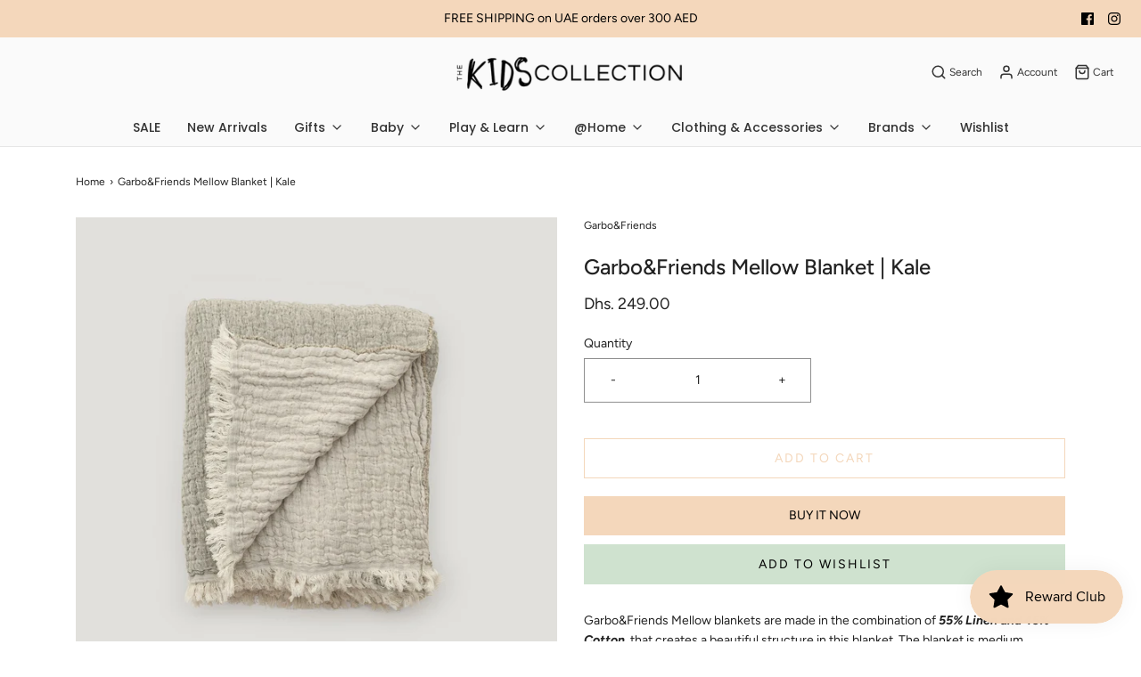

--- FILE ---
content_type: text/html; charset=utf-8
request_url: https://thekidscollection.com/products/garbo-friends-mellow-blanket-kale
body_size: 30652
content:
<!DOCTYPE html>
<!--[if lt IE 7 ]><html class="no-js ie ie6" lang="en"> <![endif]-->
<!--[if IE 7 ]><html class="no-js ie ie7" lang="en"> <![endif]-->
<!--[if IE 8 ]><html class="no-js ie ie8" lang="en"> <![endif]-->
<!--[if (gte IE 9)|!(IE)]><!-->
<html class="no-js" lang="en">
<!--<![endif]-->
<head>

	<meta charset="utf-8">

	<!--[if lt IE 9]>
		<script src="//html5shim.googlecode.com/svn/trunk/html5.js"></script>
	<![endif]-->

	<title>
		Buy Garbo&amp;Friends Mellow Blanket Kale Online in Dubai UAE &ndash; The Kids Collection
	</title>

	<script type="text/javascript">
		document.documentElement.className = document.documentElement.className.replace('no-js', 'js');
	</script>

	
	<meta name="description" content="Garbo&amp;amp;Friends Mellow blankets are made in the combination of 55% Linen and 45% Cotton, that creates a beautiful structure in this blanket. The blanket is medium thickness, so it is perfect to use anywhere around the house. It is double sided and carries Garbo&amp;amp;Friends signature embroidered G.The Kale colour is a">
	

	
		<meta name="viewport" content="width=device-width, initial-scale=1, maximum-scale=1, user-scalable=0" />
	

	<!-- /snippets/social-meta-tags.liquid -->




<meta property="og:site_name" content="The Kids Collection">
<meta property="og:url" content="https://thekidscollection.com/products/garbo-friends-mellow-blanket-kale">
<meta property="og:title" content="Garbo&Friends Mellow Blanket | Kale">
<meta property="og:type" content="product">
<meta property="og:description" content="Garbo&amp;amp;Friends Mellow blankets are made in the combination of 55% Linen and 45% Cotton, that creates a beautiful structure in this blanket. The blanket is medium thickness, so it is perfect to use anywhere around the house. It is double sided and carries Garbo&amp;amp;Friends signature embroidered G.The Kale colour is a">

  <meta property="og:price:amount" content="249.00">
  <meta property="og:price:currency" content="AED">

<meta property="og:image" content="http://thekidscollection.com/cdn/shop/products/MellowBlanket-Kale-110x110-1_1200x1200.jpg?v=1618139716"><meta property="og:image" content="http://thekidscollection.com/cdn/shop/products/MellowBlanket-Kale-110x110-2_1200x1200.jpg?v=1618139716"><meta property="og:image" content="http://thekidscollection.com/cdn/shop/products/MellowBlanket-Kale-110x110-3_1200x1200.jpg?v=1618139718">
<meta property="og:image:secure_url" content="https://thekidscollection.com/cdn/shop/products/MellowBlanket-Kale-110x110-1_1200x1200.jpg?v=1618139716"><meta property="og:image:secure_url" content="https://thekidscollection.com/cdn/shop/products/MellowBlanket-Kale-110x110-2_1200x1200.jpg?v=1618139716"><meta property="og:image:secure_url" content="https://thekidscollection.com/cdn/shop/products/MellowBlanket-Kale-110x110-3_1200x1200.jpg?v=1618139718">


<meta name="twitter:card" content="summary_large_image">
<meta name="twitter:title" content="Garbo&Friends Mellow Blanket | Kale">
<meta name="twitter:description" content="Garbo&amp;amp;Friends Mellow blankets are made in the combination of 55% Linen and 45% Cotton, that creates a beautiful structure in this blanket. The blanket is medium thickness, so it is perfect to use anywhere around the house. It is double sided and carries Garbo&amp;amp;Friends signature embroidered G.The Kale colour is a">

	<style>
/*============================================================================
  Typography
==============================================================================*/





@font-face {
  font-family: Figtree;
  font-weight: 500;
  font-style: normal;
  src: url("//thekidscollection.com/cdn/fonts/figtree/figtree_n5.3b6b7df38aa5986536945796e1f947445832047c.woff2") format("woff2"),
       url("//thekidscollection.com/cdn/fonts/figtree/figtree_n5.f26bf6dcae278b0ed902605f6605fa3338e81dab.woff") format("woff");
}

@font-face {
  font-family: Figtree;
  font-weight: 400;
  font-style: normal;
  src: url("//thekidscollection.com/cdn/fonts/figtree/figtree_n4.3c0838aba1701047e60be6a99a1b0a40ce9b8419.woff2") format("woff2"),
       url("//thekidscollection.com/cdn/fonts/figtree/figtree_n4.c0575d1db21fc3821f17fd6617d3dee552312137.woff") format("woff");
}

@font-face {
  font-family: Poppins;
  font-weight: 500;
  font-style: normal;
  src: url("//thekidscollection.com/cdn/fonts/poppins/poppins_n5.ad5b4b72b59a00358afc706450c864c3c8323842.woff2") format("woff2"),
       url("//thekidscollection.com/cdn/fonts/poppins/poppins_n5.33757fdf985af2d24b32fcd84c9a09224d4b2c39.woff") format("woff");
}




  @font-face {
  font-family: Figtree;
  font-weight: 700;
  font-style: normal;
  src: url("//thekidscollection.com/cdn/fonts/figtree/figtree_n7.2fd9bfe01586148e644724096c9d75e8c7a90e55.woff2") format("woff2"),
       url("//thekidscollection.com/cdn/fonts/figtree/figtree_n7.ea05de92d862f9594794ab281c4c3a67501ef5fc.woff") format("woff");
}




  @font-face {
  font-family: Figtree;
  font-weight: 400;
  font-style: italic;
  src: url("//thekidscollection.com/cdn/fonts/figtree/figtree_i4.89f7a4275c064845c304a4cf8a4a586060656db2.woff2") format("woff2"),
       url("//thekidscollection.com/cdn/fonts/figtree/figtree_i4.6f955aaaafc55a22ffc1f32ecf3756859a5ad3e2.woff") format("woff");
}




  @font-face {
  font-family: Figtree;
  font-weight: 700;
  font-style: italic;
  src: url("//thekidscollection.com/cdn/fonts/figtree/figtree_i7.06add7096a6f2ab742e09ec7e498115904eda1fe.woff2") format("woff2"),
       url("//thekidscollection.com/cdn/fonts/figtree/figtree_i7.ee584b5fcaccdbb5518c0228158941f8df81b101.woff") format("woff");
}



/*============================================================================
  #General Variables
==============================================================================*/

:root {
  --page-background: #ffffff;

  --color-primary: #222222;
  --disabled-color-primary: rgba(34, 34, 34, 0.5);
  --link-color: #222222;
  --active-link-color: #222222;

  --button-background-color: #f4d7bb;
  --button-background-hover-color: #7e7c76;
  --button-background-hover-color-lighten: #8b8983;
  --button-text-color: #000000;

  --sale-color: #222222;
  --sale-text-color: #ffffff;
  --sale-color-faint: rgba(34, 34, 34, 0.1);
  --sold-out-color: #000000;
  --sold-out-text-color: #ffffff;

  --header-background: #fafafa;
  --header-text: #333333;
  --header-border-color: rgba(51, 51, 51, 0.1);
  --header-hover-background-color: rgba(51, 51, 51, 0.1);
  --header-overlay-text: #333;

  --sticky-header-background: #fafafa;
  --sticky-header-text: #000000;
  --sticky-header-border: rgba(0, 0, 0, 0.1);

  --mobile-menu-text: #000000;
  --mobile-menu-background: #ffffff;
  --mobile-menu-border-color: rgba(0, 0, 0, 0.5);

  --footer-background: #fafafa;
  --footer-text: #222222;
  --footer-hover-background-color: rgba(34, 34, 34, 0.1);


  --pop-up-text: #333;
  --pop-up-background: #fff;

  --secondary-color: rgba(0, 0, 0, 1) !default;
  --select-padding: 5px;
  --select-radius: 2px !default;

  --border-color: rgba(34, 34, 34, 0.5);
  --border-color-subtle: rgba(34, 34, 34, 0.1);
  --border-color-subtle-darken: #151515;

  --color-scheme-light-background: #f4d7bb;
  --color-scheme-light-text: #414141;
  --color-scheme-light-text-lighten: #4e4e4e;
  --color-scheme-light-input-hover: rgba(65, 65, 65, 0.1);

  --color-scheme-accent-background: #464646;
  --color-scheme-accent-text: #ffffff;
  --color-scheme-accent-text-lighten: #ffffff;
  --color-scheme-accent-input-hover: rgba(255, 255, 255, 0.1);

  --color-scheme-dark-background: #242424;
  --color-scheme-dark-text: #ffffff;
  --color-scheme-dark-text-darken: #f2f2f2;
  --color-scheme-dark-input-hover: rgba(255, 255, 255, 0.1);

  --header-font-stack: Figtree, sans-serif;
  --header-font-weight: 500;
  --header-font-style: normal;
  --header-font-transform: none;

  
  --header-letter-spacing: normal;
  

  --body-font-stack: Figtree, sans-serif;
  --body-font-weight: 400;
  --body-font-style: normal;
  --body-font-size-int: 14;
  --body-font-size: 14px;

  --subheading-font-stack: Poppins, sans-serif;
  --subheading-font-weight: 500;
  --subheading-font-style: normal;
  --subheading-font-transform: none;
  --subheading-case: none;

  
  --heading-base: 34;
  --subheading-base: 14;
  --product-titles: 24;
  --subpage-header: 24;
  --subpage-header-px: 24px;
  --subpage-header-line-height: 34px;
  --heading-font-size: 34px;
  --heading-line-height: 44px;
  --subheading-font-size: 14px;
  --subheading-line-height: 18px;
  

  --subheading-2-font-size: 0px;
  --subheading-2-line-height: 0px;

  --color-image-overlay: #000;
  --color-image-overlay-text: #fff;
  --image-overlay-opacity: calc(60 / 100);

  --flexslider-icon-eot: //thekidscollection.com/cdn/shop/t/16/assets/flexslider-icon.eot?v=70838442330258149421598121101;
  --flexslider-icon-eot-ie: //thekidscollection.com/cdn/shop/t/16/assets/flexslider-icon.eot%23iefix?v=2260;
  --flexslider-icon-woff: //thekidscollection.com/cdn/shop/t/16/assets/flexslider-icon.eot?v=70838442330258149421598121101;
  --flexslider-icon-ttf: //thekidscollection.com/cdn/shop/t/16/assets/flexslider-icon.eot?v=70838442330258149421598121101;
  --flexslider-icon-svg: //thekidscollection.com/cdn/shop/t/16/assets/flexslider-icon.eot?v=70838442330258149421598121101;

  --delete-button-png: //thekidscollection.com/cdn/shop/t/16/assets/delete.png?v=2260;
  --loader-svg: //thekidscollection.com/cdn/shop/t/16/assets/loader.svg?v=119822953187440061741598121104;

  
  --mobile-menu-link-transform: none;
  --mobile-menu-link-letter-spacing: 0;
  

  
  --buttons-transform: uppercase;
  --buttons-letter-spacing: 2px;
  

  
    --button-font-family: var(--body-font-stack);
    --button-font-weight: var(--body-font-weight);
    --button-font-style: var(--body-font-style);
    --button-font-size: var(--body-font-size);
  

  
    --button-font-size-int: calc(var(--body-font-size-int) - 2);
  

  
    --subheading-letter-spacing: normal;
  

  
    --nav-font-family: var(--subheading-font-stack);
    --nav-font-weight: var(--subheading-font-weight);
    --nav-font-style: var(--subheading-font-style);
  

  
    --nav-text-transform: none;
    --nav-letter-spacing: 0;
  

  
    --nav-font-size-int: var(--body-font-size-int);
  

  --text-advert-divider-color: #e1e1e1;
  --text-advert-border-bottom-color: #b3b3b3;

  --password-text-color: #000000;
  --password-error-background: #feebeb;
  --password-error-text: #7e1412;
  --password-login-background: #111111;
  --password-login-text: #b8b8b8;
  --password-btn-text: #ffffff;
  --password-btn-background: #000000;
  --password-btn-background-success: #4caf50;
}
</style>


	<link rel="canonical" href="https://thekidscollection.com/products/garbo-friends-mellow-blanket-kale" />

	<!-- CSS -->
	<link href="//thekidscollection.com/cdn/shop/t/16/assets/theme.min.css?v=163588788750629191681598121109" rel="stylesheet" type="text/css" media="all" />
	<link href="//thekidscollection.com/cdn/shop/t/16/assets/custom.css?v=60929843993882887651598121098" rel="stylesheet" type="text/css" media="all" />

	



	
		<link rel="shortcut icon" href="//thekidscollection.com/cdn/shop/files/TKC_logo-11_cropped_32x32.png?v=1614326278" type="image/png">
	

	<link rel="sitemap" type="application/xml" title="Sitemap" href="/sitemap.xml" />

	<script>window.performance && window.performance.mark && window.performance.mark('shopify.content_for_header.start');</script><meta name="google-site-verification" content="JdaWvX6BlpWiEojWHtwW-fA4Z11nGxeI24GmQY7uJEs">
<meta id="shopify-digital-wallet" name="shopify-digital-wallet" content="/24980193385/digital_wallets/dialog">
<link rel="alternate" type="application/json+oembed" href="https://thekidscollection.com/products/garbo-friends-mellow-blanket-kale.oembed">
<script async="async" src="/checkouts/internal/preloads.js?locale=en-AE"></script>
<script id="shopify-features" type="application/json">{"accessToken":"9bc67ba98e9d7345d9bdbcd4c19cd51f","betas":["rich-media-storefront-analytics"],"domain":"thekidscollection.com","predictiveSearch":true,"shopId":24980193385,"locale":"en"}</script>
<script>var Shopify = Shopify || {};
Shopify.shop = "the-kids-collection-me.myshopify.com";
Shopify.locale = "en";
Shopify.currency = {"active":"AED","rate":"1.0"};
Shopify.country = "AE";
Shopify.theme = {"name":"Envy","id":83661684841,"schema_name":"Envy","schema_version":"26.3.0","theme_store_id":411,"role":"main"};
Shopify.theme.handle = "null";
Shopify.theme.style = {"id":null,"handle":null};
Shopify.cdnHost = "thekidscollection.com/cdn";
Shopify.routes = Shopify.routes || {};
Shopify.routes.root = "/";</script>
<script type="module">!function(o){(o.Shopify=o.Shopify||{}).modules=!0}(window);</script>
<script>!function(o){function n(){var o=[];function n(){o.push(Array.prototype.slice.apply(arguments))}return n.q=o,n}var t=o.Shopify=o.Shopify||{};t.loadFeatures=n(),t.autoloadFeatures=n()}(window);</script>
<script id="shop-js-analytics" type="application/json">{"pageType":"product"}</script>
<script defer="defer" async type="module" src="//thekidscollection.com/cdn/shopifycloud/shop-js/modules/v2/client.init-shop-cart-sync_BdyHc3Nr.en.esm.js"></script>
<script defer="defer" async type="module" src="//thekidscollection.com/cdn/shopifycloud/shop-js/modules/v2/chunk.common_Daul8nwZ.esm.js"></script>
<script type="module">
  await import("//thekidscollection.com/cdn/shopifycloud/shop-js/modules/v2/client.init-shop-cart-sync_BdyHc3Nr.en.esm.js");
await import("//thekidscollection.com/cdn/shopifycloud/shop-js/modules/v2/chunk.common_Daul8nwZ.esm.js");

  window.Shopify.SignInWithShop?.initShopCartSync?.({"fedCMEnabled":true,"windoidEnabled":true});

</script>
<script>(function() {
  var isLoaded = false;
  function asyncLoad() {
    if (isLoaded) return;
    isLoaded = true;
    var urls = ["\/\/shopify.privy.com\/widget.js?shop=the-kids-collection-me.myshopify.com","https:\/\/instafeed.nfcube.com\/cdn\/ae0add95afe9cdd1228427d3551b156f.js?shop=the-kids-collection-me.myshopify.com","https:\/\/js.smile.io\/v1\/smile-shopify.js?shop=the-kids-collection-me.myshopify.com"];
    for (var i = 0; i < urls.length; i++) {
      var s = document.createElement('script');
      s.type = 'text/javascript';
      s.async = true;
      s.src = urls[i];
      var x = document.getElementsByTagName('script')[0];
      x.parentNode.insertBefore(s, x);
    }
  };
  if(window.attachEvent) {
    window.attachEvent('onload', asyncLoad);
  } else {
    window.addEventListener('load', asyncLoad, false);
  }
})();</script>
<script id="__st">var __st={"a":24980193385,"offset":14400,"reqid":"8df427a0-5056-49bf-a119-39112aa8b70d-1769010185","pageurl":"thekidscollection.com\/products\/garbo-friends-mellow-blanket-kale","u":"cc3f17a5d9c1","p":"product","rtyp":"product","rid":6592618954857};</script>
<script>window.ShopifyPaypalV4VisibilityTracking = true;</script>
<script id="captcha-bootstrap">!function(){'use strict';const t='contact',e='account',n='new_comment',o=[[t,t],['blogs',n],['comments',n],[t,'customer']],c=[[e,'customer_login'],[e,'guest_login'],[e,'recover_customer_password'],[e,'create_customer']],r=t=>t.map((([t,e])=>`form[action*='/${t}']:not([data-nocaptcha='true']) input[name='form_type'][value='${e}']`)).join(','),a=t=>()=>t?[...document.querySelectorAll(t)].map((t=>t.form)):[];function s(){const t=[...o],e=r(t);return a(e)}const i='password',u='form_key',d=['recaptcha-v3-token','g-recaptcha-response','h-captcha-response',i],f=()=>{try{return window.sessionStorage}catch{return}},m='__shopify_v',_=t=>t.elements[u];function p(t,e,n=!1){try{const o=window.sessionStorage,c=JSON.parse(o.getItem(e)),{data:r}=function(t){const{data:e,action:n}=t;return t[m]||n?{data:e,action:n}:{data:t,action:n}}(c);for(const[e,n]of Object.entries(r))t.elements[e]&&(t.elements[e].value=n);n&&o.removeItem(e)}catch(o){console.error('form repopulation failed',{error:o})}}const l='form_type',E='cptcha';function T(t){t.dataset[E]=!0}const w=window,h=w.document,L='Shopify',v='ce_forms',y='captcha';let A=!1;((t,e)=>{const n=(g='f06e6c50-85a8-45c8-87d0-21a2b65856fe',I='https://cdn.shopify.com/shopifycloud/storefront-forms-hcaptcha/ce_storefront_forms_captcha_hcaptcha.v1.5.2.iife.js',D={infoText:'Protected by hCaptcha',privacyText:'Privacy',termsText:'Terms'},(t,e,n)=>{const o=w[L][v],c=o.bindForm;if(c)return c(t,g,e,D).then(n);var r;o.q.push([[t,g,e,D],n]),r=I,A||(h.body.append(Object.assign(h.createElement('script'),{id:'captcha-provider',async:!0,src:r})),A=!0)});var g,I,D;w[L]=w[L]||{},w[L][v]=w[L][v]||{},w[L][v].q=[],w[L][y]=w[L][y]||{},w[L][y].protect=function(t,e){n(t,void 0,e),T(t)},Object.freeze(w[L][y]),function(t,e,n,w,h,L){const[v,y,A,g]=function(t,e,n){const i=e?o:[],u=t?c:[],d=[...i,...u],f=r(d),m=r(i),_=r(d.filter((([t,e])=>n.includes(e))));return[a(f),a(m),a(_),s()]}(w,h,L),I=t=>{const e=t.target;return e instanceof HTMLFormElement?e:e&&e.form},D=t=>v().includes(t);t.addEventListener('submit',(t=>{const e=I(t);if(!e)return;const n=D(e)&&!e.dataset.hcaptchaBound&&!e.dataset.recaptchaBound,o=_(e),c=g().includes(e)&&(!o||!o.value);(n||c)&&t.preventDefault(),c&&!n&&(function(t){try{if(!f())return;!function(t){const e=f();if(!e)return;const n=_(t);if(!n)return;const o=n.value;o&&e.removeItem(o)}(t);const e=Array.from(Array(32),(()=>Math.random().toString(36)[2])).join('');!function(t,e){_(t)||t.append(Object.assign(document.createElement('input'),{type:'hidden',name:u})),t.elements[u].value=e}(t,e),function(t,e){const n=f();if(!n)return;const o=[...t.querySelectorAll(`input[type='${i}']`)].map((({name:t})=>t)),c=[...d,...o],r={};for(const[a,s]of new FormData(t).entries())c.includes(a)||(r[a]=s);n.setItem(e,JSON.stringify({[m]:1,action:t.action,data:r}))}(t,e)}catch(e){console.error('failed to persist form',e)}}(e),e.submit())}));const S=(t,e)=>{t&&!t.dataset[E]&&(n(t,e.some((e=>e===t))),T(t))};for(const o of['focusin','change'])t.addEventListener(o,(t=>{const e=I(t);D(e)&&S(e,y())}));const B=e.get('form_key'),M=e.get(l),P=B&&M;t.addEventListener('DOMContentLoaded',(()=>{const t=y();if(P)for(const e of t)e.elements[l].value===M&&p(e,B);[...new Set([...A(),...v().filter((t=>'true'===t.dataset.shopifyCaptcha))])].forEach((e=>S(e,t)))}))}(h,new URLSearchParams(w.location.search),n,t,e,['guest_login'])})(!0,!0)}();</script>
<script integrity="sha256-4kQ18oKyAcykRKYeNunJcIwy7WH5gtpwJnB7kiuLZ1E=" data-source-attribution="shopify.loadfeatures" defer="defer" src="//thekidscollection.com/cdn/shopifycloud/storefront/assets/storefront/load_feature-a0a9edcb.js" crossorigin="anonymous"></script>
<script data-source-attribution="shopify.dynamic_checkout.dynamic.init">var Shopify=Shopify||{};Shopify.PaymentButton=Shopify.PaymentButton||{isStorefrontPortableWallets:!0,init:function(){window.Shopify.PaymentButton.init=function(){};var t=document.createElement("script");t.src="https://thekidscollection.com/cdn/shopifycloud/portable-wallets/latest/portable-wallets.en.js",t.type="module",document.head.appendChild(t)}};
</script>
<script data-source-attribution="shopify.dynamic_checkout.buyer_consent">
  function portableWalletsHideBuyerConsent(e){var t=document.getElementById("shopify-buyer-consent"),n=document.getElementById("shopify-subscription-policy-button");t&&n&&(t.classList.add("hidden"),t.setAttribute("aria-hidden","true"),n.removeEventListener("click",e))}function portableWalletsShowBuyerConsent(e){var t=document.getElementById("shopify-buyer-consent"),n=document.getElementById("shopify-subscription-policy-button");t&&n&&(t.classList.remove("hidden"),t.removeAttribute("aria-hidden"),n.addEventListener("click",e))}window.Shopify?.PaymentButton&&(window.Shopify.PaymentButton.hideBuyerConsent=portableWalletsHideBuyerConsent,window.Shopify.PaymentButton.showBuyerConsent=portableWalletsShowBuyerConsent);
</script>
<script>
  function portableWalletsCleanup(e){e&&e.src&&console.error("Failed to load portable wallets script "+e.src);var t=document.querySelectorAll("shopify-accelerated-checkout .shopify-payment-button__skeleton, shopify-accelerated-checkout-cart .wallet-cart-button__skeleton"),e=document.getElementById("shopify-buyer-consent");for(let e=0;e<t.length;e++)t[e].remove();e&&e.remove()}function portableWalletsNotLoadedAsModule(e){e instanceof ErrorEvent&&"string"==typeof e.message&&e.message.includes("import.meta")&&"string"==typeof e.filename&&e.filename.includes("portable-wallets")&&(window.removeEventListener("error",portableWalletsNotLoadedAsModule),window.Shopify.PaymentButton.failedToLoad=e,"loading"===document.readyState?document.addEventListener("DOMContentLoaded",window.Shopify.PaymentButton.init):window.Shopify.PaymentButton.init())}window.addEventListener("error",portableWalletsNotLoadedAsModule);
</script>

<script type="module" src="https://thekidscollection.com/cdn/shopifycloud/portable-wallets/latest/portable-wallets.en.js" onError="portableWalletsCleanup(this)" crossorigin="anonymous"></script>
<script nomodule>
  document.addEventListener("DOMContentLoaded", portableWalletsCleanup);
</script>

<link id="shopify-accelerated-checkout-styles" rel="stylesheet" media="screen" href="https://thekidscollection.com/cdn/shopifycloud/portable-wallets/latest/accelerated-checkout-backwards-compat.css" crossorigin="anonymous">
<style id="shopify-accelerated-checkout-cart">
        #shopify-buyer-consent {
  margin-top: 1em;
  display: inline-block;
  width: 100%;
}

#shopify-buyer-consent.hidden {
  display: none;
}

#shopify-subscription-policy-button {
  background: none;
  border: none;
  padding: 0;
  text-decoration: underline;
  font-size: inherit;
  cursor: pointer;
}

#shopify-subscription-policy-button::before {
  box-shadow: none;
}

      </style>

<script>window.performance && window.performance.mark && window.performance.mark('shopify.content_for_header.end');</script>
  <script src="https://ajax.googleapis.com/ajax/libs/jquery/3.2.1/jquery.min.js"></script>

	<script type="text/javascript">
	window.lazySizesConfig = window.lazySizesConfig || {};
	window.lazySizesConfig.rias = window.lazySizesConfig.rias || {};

	// configure available widths to replace with the {width} placeholder
	window.lazySizesConfig.rias.widths = [150, 300, 600, 900, 1200, 1500, 1800, 2100];

	window.wetheme = {
		name: 'Envy',
	};
	</script>

	

	<script type="module" src="//thekidscollection.com/cdn/shop/t/16/assets/theme.min.js?v=20855429008651176611598121110"></script>
	<script nomodule src="//thekidscollection.com/cdn/shop/t/16/assets/theme.legacy.min.js?v=120320487855529635621598121108"></script>
<script src="https://cdn.shopify.com/extensions/019bdd7a-c110-7969-8f1c-937dfc03ea8a/smile-io-272/assets/smile-loader.js" type="text/javascript" defer="defer"></script>
<link href="https://monorail-edge.shopifysvc.com" rel="dns-prefetch">
<script>(function(){if ("sendBeacon" in navigator && "performance" in window) {try {var session_token_from_headers = performance.getEntriesByType('navigation')[0].serverTiming.find(x => x.name == '_s').description;} catch {var session_token_from_headers = undefined;}var session_cookie_matches = document.cookie.match(/_shopify_s=([^;]*)/);var session_token_from_cookie = session_cookie_matches && session_cookie_matches.length === 2 ? session_cookie_matches[1] : "";var session_token = session_token_from_headers || session_token_from_cookie || "";function handle_abandonment_event(e) {var entries = performance.getEntries().filter(function(entry) {return /monorail-edge.shopifysvc.com/.test(entry.name);});if (!window.abandonment_tracked && entries.length === 0) {window.abandonment_tracked = true;var currentMs = Date.now();var navigation_start = performance.timing.navigationStart;var payload = {shop_id: 24980193385,url: window.location.href,navigation_start,duration: currentMs - navigation_start,session_token,page_type: "product"};window.navigator.sendBeacon("https://monorail-edge.shopifysvc.com/v1/produce", JSON.stringify({schema_id: "online_store_buyer_site_abandonment/1.1",payload: payload,metadata: {event_created_at_ms: currentMs,event_sent_at_ms: currentMs}}));}}window.addEventListener('pagehide', handle_abandonment_event);}}());</script>
<script id="web-pixels-manager-setup">(function e(e,d,r,n,o){if(void 0===o&&(o={}),!Boolean(null===(a=null===(i=window.Shopify)||void 0===i?void 0:i.analytics)||void 0===a?void 0:a.replayQueue)){var i,a;window.Shopify=window.Shopify||{};var t=window.Shopify;t.analytics=t.analytics||{};var s=t.analytics;s.replayQueue=[],s.publish=function(e,d,r){return s.replayQueue.push([e,d,r]),!0};try{self.performance.mark("wpm:start")}catch(e){}var l=function(){var e={modern:/Edge?\/(1{2}[4-9]|1[2-9]\d|[2-9]\d{2}|\d{4,})\.\d+(\.\d+|)|Firefox\/(1{2}[4-9]|1[2-9]\d|[2-9]\d{2}|\d{4,})\.\d+(\.\d+|)|Chrom(ium|e)\/(9{2}|\d{3,})\.\d+(\.\d+|)|(Maci|X1{2}).+ Version\/(15\.\d+|(1[6-9]|[2-9]\d|\d{3,})\.\d+)([,.]\d+|)( \(\w+\)|)( Mobile\/\w+|) Safari\/|Chrome.+OPR\/(9{2}|\d{3,})\.\d+\.\d+|(CPU[ +]OS|iPhone[ +]OS|CPU[ +]iPhone|CPU IPhone OS|CPU iPad OS)[ +]+(15[._]\d+|(1[6-9]|[2-9]\d|\d{3,})[._]\d+)([._]\d+|)|Android:?[ /-](13[3-9]|1[4-9]\d|[2-9]\d{2}|\d{4,})(\.\d+|)(\.\d+|)|Android.+Firefox\/(13[5-9]|1[4-9]\d|[2-9]\d{2}|\d{4,})\.\d+(\.\d+|)|Android.+Chrom(ium|e)\/(13[3-9]|1[4-9]\d|[2-9]\d{2}|\d{4,})\.\d+(\.\d+|)|SamsungBrowser\/([2-9]\d|\d{3,})\.\d+/,legacy:/Edge?\/(1[6-9]|[2-9]\d|\d{3,})\.\d+(\.\d+|)|Firefox\/(5[4-9]|[6-9]\d|\d{3,})\.\d+(\.\d+|)|Chrom(ium|e)\/(5[1-9]|[6-9]\d|\d{3,})\.\d+(\.\d+|)([\d.]+$|.*Safari\/(?![\d.]+ Edge\/[\d.]+$))|(Maci|X1{2}).+ Version\/(10\.\d+|(1[1-9]|[2-9]\d|\d{3,})\.\d+)([,.]\d+|)( \(\w+\)|)( Mobile\/\w+|) Safari\/|Chrome.+OPR\/(3[89]|[4-9]\d|\d{3,})\.\d+\.\d+|(CPU[ +]OS|iPhone[ +]OS|CPU[ +]iPhone|CPU IPhone OS|CPU iPad OS)[ +]+(10[._]\d+|(1[1-9]|[2-9]\d|\d{3,})[._]\d+)([._]\d+|)|Android:?[ /-](13[3-9]|1[4-9]\d|[2-9]\d{2}|\d{4,})(\.\d+|)(\.\d+|)|Mobile Safari.+OPR\/([89]\d|\d{3,})\.\d+\.\d+|Android.+Firefox\/(13[5-9]|1[4-9]\d|[2-9]\d{2}|\d{4,})\.\d+(\.\d+|)|Android.+Chrom(ium|e)\/(13[3-9]|1[4-9]\d|[2-9]\d{2}|\d{4,})\.\d+(\.\d+|)|Android.+(UC? ?Browser|UCWEB|U3)[ /]?(15\.([5-9]|\d{2,})|(1[6-9]|[2-9]\d|\d{3,})\.\d+)\.\d+|SamsungBrowser\/(5\.\d+|([6-9]|\d{2,})\.\d+)|Android.+MQ{2}Browser\/(14(\.(9|\d{2,})|)|(1[5-9]|[2-9]\d|\d{3,})(\.\d+|))(\.\d+|)|K[Aa][Ii]OS\/(3\.\d+|([4-9]|\d{2,})\.\d+)(\.\d+|)/},d=e.modern,r=e.legacy,n=navigator.userAgent;return n.match(d)?"modern":n.match(r)?"legacy":"unknown"}(),u="modern"===l?"modern":"legacy",c=(null!=n?n:{modern:"",legacy:""})[u],f=function(e){return[e.baseUrl,"/wpm","/b",e.hashVersion,"modern"===e.buildTarget?"m":"l",".js"].join("")}({baseUrl:d,hashVersion:r,buildTarget:u}),m=function(e){var d=e.version,r=e.bundleTarget,n=e.surface,o=e.pageUrl,i=e.monorailEndpoint;return{emit:function(e){var a=e.status,t=e.errorMsg,s=(new Date).getTime(),l=JSON.stringify({metadata:{event_sent_at_ms:s},events:[{schema_id:"web_pixels_manager_load/3.1",payload:{version:d,bundle_target:r,page_url:o,status:a,surface:n,error_msg:t},metadata:{event_created_at_ms:s}}]});if(!i)return console&&console.warn&&console.warn("[Web Pixels Manager] No Monorail endpoint provided, skipping logging."),!1;try{return self.navigator.sendBeacon.bind(self.navigator)(i,l)}catch(e){}var u=new XMLHttpRequest;try{return u.open("POST",i,!0),u.setRequestHeader("Content-Type","text/plain"),u.send(l),!0}catch(e){return console&&console.warn&&console.warn("[Web Pixels Manager] Got an unhandled error while logging to Monorail."),!1}}}}({version:r,bundleTarget:l,surface:e.surface,pageUrl:self.location.href,monorailEndpoint:e.monorailEndpoint});try{o.browserTarget=l,function(e){var d=e.src,r=e.async,n=void 0===r||r,o=e.onload,i=e.onerror,a=e.sri,t=e.scriptDataAttributes,s=void 0===t?{}:t,l=document.createElement("script"),u=document.querySelector("head"),c=document.querySelector("body");if(l.async=n,l.src=d,a&&(l.integrity=a,l.crossOrigin="anonymous"),s)for(var f in s)if(Object.prototype.hasOwnProperty.call(s,f))try{l.dataset[f]=s[f]}catch(e){}if(o&&l.addEventListener("load",o),i&&l.addEventListener("error",i),u)u.appendChild(l);else{if(!c)throw new Error("Did not find a head or body element to append the script");c.appendChild(l)}}({src:f,async:!0,onload:function(){if(!function(){var e,d;return Boolean(null===(d=null===(e=window.Shopify)||void 0===e?void 0:e.analytics)||void 0===d?void 0:d.initialized)}()){var d=window.webPixelsManager.init(e)||void 0;if(d){var r=window.Shopify.analytics;r.replayQueue.forEach((function(e){var r=e[0],n=e[1],o=e[2];d.publishCustomEvent(r,n,o)})),r.replayQueue=[],r.publish=d.publishCustomEvent,r.visitor=d.visitor,r.initialized=!0}}},onerror:function(){return m.emit({status:"failed",errorMsg:"".concat(f," has failed to load")})},sri:function(e){var d=/^sha384-[A-Za-z0-9+/=]+$/;return"string"==typeof e&&d.test(e)}(c)?c:"",scriptDataAttributes:o}),m.emit({status:"loading"})}catch(e){m.emit({status:"failed",errorMsg:(null==e?void 0:e.message)||"Unknown error"})}}})({shopId: 24980193385,storefrontBaseUrl: "https://thekidscollection.com",extensionsBaseUrl: "https://extensions.shopifycdn.com/cdn/shopifycloud/web-pixels-manager",monorailEndpoint: "https://monorail-edge.shopifysvc.com/unstable/produce_batch",surface: "storefront-renderer",enabledBetaFlags: ["2dca8a86"],webPixelsConfigList: [{"id":"864289050","configuration":"{\"config\":\"{\\\"pixel_id\\\":\\\"AW-671309107\\\",\\\"target_country\\\":\\\"AE\\\",\\\"gtag_events\\\":[{\\\"type\\\":\\\"search\\\",\\\"action_label\\\":\\\"AW-671309107\\\/ZCM5CNmh6r8BELO6jcAC\\\"},{\\\"type\\\":\\\"begin_checkout\\\",\\\"action_label\\\":\\\"AW-671309107\\\/TFiJCNah6r8BELO6jcAC\\\"},{\\\"type\\\":\\\"view_item\\\",\\\"action_label\\\":[\\\"AW-671309107\\\/kV_hCNid6r8BELO6jcAC\\\",\\\"MC-YWJQMVP779\\\"]},{\\\"type\\\":\\\"purchase\\\",\\\"action_label\\\":[\\\"AW-671309107\\\/pxchCNWd6r8BELO6jcAC\\\",\\\"MC-YWJQMVP779\\\"]},{\\\"type\\\":\\\"page_view\\\",\\\"action_label\\\":[\\\"AW-671309107\\\/R3q6CNKd6r8BELO6jcAC\\\",\\\"MC-YWJQMVP779\\\"]},{\\\"type\\\":\\\"add_payment_info\\\",\\\"action_label\\\":\\\"AW-671309107\\\/eGKvCNyh6r8BELO6jcAC\\\"},{\\\"type\\\":\\\"add_to_cart\\\",\\\"action_label\\\":\\\"AW-671309107\\\/pHcpCNOh6r8BELO6jcAC\\\"}],\\\"enable_monitoring_mode\\\":false}\"}","eventPayloadVersion":"v1","runtimeContext":"OPEN","scriptVersion":"b2a88bafab3e21179ed38636efcd8a93","type":"APP","apiClientId":1780363,"privacyPurposes":[],"dataSharingAdjustments":{"protectedCustomerApprovalScopes":["read_customer_address","read_customer_email","read_customer_name","read_customer_personal_data","read_customer_phone"]}},{"id":"309100826","configuration":"{\"pixel_id\":\"864738274264014\",\"pixel_type\":\"facebook_pixel\",\"metaapp_system_user_token\":\"-\"}","eventPayloadVersion":"v1","runtimeContext":"OPEN","scriptVersion":"ca16bc87fe92b6042fbaa3acc2fbdaa6","type":"APP","apiClientId":2329312,"privacyPurposes":["ANALYTICS","MARKETING","SALE_OF_DATA"],"dataSharingAdjustments":{"protectedCustomerApprovalScopes":["read_customer_address","read_customer_email","read_customer_name","read_customer_personal_data","read_customer_phone"]}},{"id":"shopify-app-pixel","configuration":"{}","eventPayloadVersion":"v1","runtimeContext":"STRICT","scriptVersion":"0450","apiClientId":"shopify-pixel","type":"APP","privacyPurposes":["ANALYTICS","MARKETING"]},{"id":"shopify-custom-pixel","eventPayloadVersion":"v1","runtimeContext":"LAX","scriptVersion":"0450","apiClientId":"shopify-pixel","type":"CUSTOM","privacyPurposes":["ANALYTICS","MARKETING"]}],isMerchantRequest: false,initData: {"shop":{"name":"The Kids Collection","paymentSettings":{"currencyCode":"AED"},"myshopifyDomain":"the-kids-collection-me.myshopify.com","countryCode":"AE","storefrontUrl":"https:\/\/thekidscollection.com"},"customer":null,"cart":null,"checkout":null,"productVariants":[{"price":{"amount":249.0,"currencyCode":"AED"},"product":{"title":"Garbo\u0026Friends Mellow Blanket | Kale","vendor":"Garbo\u0026Friends","id":"6592618954857","untranslatedTitle":"Garbo\u0026Friends Mellow Blanket | Kale","url":"\/products\/garbo-friends-mellow-blanket-kale","type":"Baby Essentials"},"id":"39360522551401","image":{"src":"\/\/thekidscollection.com\/cdn\/shop\/products\/MellowBlanket-Kale-110x110-1.jpg?v=1618139716"},"sku":"","title":"Default Title","untranslatedTitle":"Default Title"}],"purchasingCompany":null},},"https://thekidscollection.com/cdn","fcfee988w5aeb613cpc8e4bc33m6693e112",{"modern":"","legacy":""},{"shopId":"24980193385","storefrontBaseUrl":"https:\/\/thekidscollection.com","extensionBaseUrl":"https:\/\/extensions.shopifycdn.com\/cdn\/shopifycloud\/web-pixels-manager","surface":"storefront-renderer","enabledBetaFlags":"[\"2dca8a86\"]","isMerchantRequest":"false","hashVersion":"fcfee988w5aeb613cpc8e4bc33m6693e112","publish":"custom","events":"[[\"page_viewed\",{}],[\"product_viewed\",{\"productVariant\":{\"price\":{\"amount\":249.0,\"currencyCode\":\"AED\"},\"product\":{\"title\":\"Garbo\u0026Friends Mellow Blanket | Kale\",\"vendor\":\"Garbo\u0026Friends\",\"id\":\"6592618954857\",\"untranslatedTitle\":\"Garbo\u0026Friends Mellow Blanket | Kale\",\"url\":\"\/products\/garbo-friends-mellow-blanket-kale\",\"type\":\"Baby Essentials\"},\"id\":\"39360522551401\",\"image\":{\"src\":\"\/\/thekidscollection.com\/cdn\/shop\/products\/MellowBlanket-Kale-110x110-1.jpg?v=1618139716\"},\"sku\":\"\",\"title\":\"Default Title\",\"untranslatedTitle\":\"Default Title\"}}]]"});</script><script>
  window.ShopifyAnalytics = window.ShopifyAnalytics || {};
  window.ShopifyAnalytics.meta = window.ShopifyAnalytics.meta || {};
  window.ShopifyAnalytics.meta.currency = 'AED';
  var meta = {"product":{"id":6592618954857,"gid":"gid:\/\/shopify\/Product\/6592618954857","vendor":"Garbo\u0026Friends","type":"Baby Essentials","handle":"garbo-friends-mellow-blanket-kale","variants":[{"id":39360522551401,"price":24900,"name":"Garbo\u0026Friends Mellow Blanket | Kale","public_title":null,"sku":""}],"remote":false},"page":{"pageType":"product","resourceType":"product","resourceId":6592618954857,"requestId":"8df427a0-5056-49bf-a119-39112aa8b70d-1769010185"}};
  for (var attr in meta) {
    window.ShopifyAnalytics.meta[attr] = meta[attr];
  }
</script>
<script class="analytics">
  (function () {
    var customDocumentWrite = function(content) {
      var jquery = null;

      if (window.jQuery) {
        jquery = window.jQuery;
      } else if (window.Checkout && window.Checkout.$) {
        jquery = window.Checkout.$;
      }

      if (jquery) {
        jquery('body').append(content);
      }
    };

    var hasLoggedConversion = function(token) {
      if (token) {
        return document.cookie.indexOf('loggedConversion=' + token) !== -1;
      }
      return false;
    }

    var setCookieIfConversion = function(token) {
      if (token) {
        var twoMonthsFromNow = new Date(Date.now());
        twoMonthsFromNow.setMonth(twoMonthsFromNow.getMonth() + 2);

        document.cookie = 'loggedConversion=' + token + '; expires=' + twoMonthsFromNow;
      }
    }

    var trekkie = window.ShopifyAnalytics.lib = window.trekkie = window.trekkie || [];
    if (trekkie.integrations) {
      return;
    }
    trekkie.methods = [
      'identify',
      'page',
      'ready',
      'track',
      'trackForm',
      'trackLink'
    ];
    trekkie.factory = function(method) {
      return function() {
        var args = Array.prototype.slice.call(arguments);
        args.unshift(method);
        trekkie.push(args);
        return trekkie;
      };
    };
    for (var i = 0; i < trekkie.methods.length; i++) {
      var key = trekkie.methods[i];
      trekkie[key] = trekkie.factory(key);
    }
    trekkie.load = function(config) {
      trekkie.config = config || {};
      trekkie.config.initialDocumentCookie = document.cookie;
      var first = document.getElementsByTagName('script')[0];
      var script = document.createElement('script');
      script.type = 'text/javascript';
      script.onerror = function(e) {
        var scriptFallback = document.createElement('script');
        scriptFallback.type = 'text/javascript';
        scriptFallback.onerror = function(error) {
                var Monorail = {
      produce: function produce(monorailDomain, schemaId, payload) {
        var currentMs = new Date().getTime();
        var event = {
          schema_id: schemaId,
          payload: payload,
          metadata: {
            event_created_at_ms: currentMs,
            event_sent_at_ms: currentMs
          }
        };
        return Monorail.sendRequest("https://" + monorailDomain + "/v1/produce", JSON.stringify(event));
      },
      sendRequest: function sendRequest(endpointUrl, payload) {
        // Try the sendBeacon API
        if (window && window.navigator && typeof window.navigator.sendBeacon === 'function' && typeof window.Blob === 'function' && !Monorail.isIos12()) {
          var blobData = new window.Blob([payload], {
            type: 'text/plain'
          });

          if (window.navigator.sendBeacon(endpointUrl, blobData)) {
            return true;
          } // sendBeacon was not successful

        } // XHR beacon

        var xhr = new XMLHttpRequest();

        try {
          xhr.open('POST', endpointUrl);
          xhr.setRequestHeader('Content-Type', 'text/plain');
          xhr.send(payload);
        } catch (e) {
          console.log(e);
        }

        return false;
      },
      isIos12: function isIos12() {
        return window.navigator.userAgent.lastIndexOf('iPhone; CPU iPhone OS 12_') !== -1 || window.navigator.userAgent.lastIndexOf('iPad; CPU OS 12_') !== -1;
      }
    };
    Monorail.produce('monorail-edge.shopifysvc.com',
      'trekkie_storefront_load_errors/1.1',
      {shop_id: 24980193385,
      theme_id: 83661684841,
      app_name: "storefront",
      context_url: window.location.href,
      source_url: "//thekidscollection.com/cdn/s/trekkie.storefront.cd680fe47e6c39ca5d5df5f0a32d569bc48c0f27.min.js"});

        };
        scriptFallback.async = true;
        scriptFallback.src = '//thekidscollection.com/cdn/s/trekkie.storefront.cd680fe47e6c39ca5d5df5f0a32d569bc48c0f27.min.js';
        first.parentNode.insertBefore(scriptFallback, first);
      };
      script.async = true;
      script.src = '//thekidscollection.com/cdn/s/trekkie.storefront.cd680fe47e6c39ca5d5df5f0a32d569bc48c0f27.min.js';
      first.parentNode.insertBefore(script, first);
    };
    trekkie.load(
      {"Trekkie":{"appName":"storefront","development":false,"defaultAttributes":{"shopId":24980193385,"isMerchantRequest":null,"themeId":83661684841,"themeCityHash":"7987072877964278035","contentLanguage":"en","currency":"AED","eventMetadataId":"c4d46579-93a0-4578-a4a3-58328497c272"},"isServerSideCookieWritingEnabled":true,"monorailRegion":"shop_domain","enabledBetaFlags":["65f19447"]},"Session Attribution":{},"S2S":{"facebookCapiEnabled":true,"source":"trekkie-storefront-renderer","apiClientId":580111}}
    );

    var loaded = false;
    trekkie.ready(function() {
      if (loaded) return;
      loaded = true;

      window.ShopifyAnalytics.lib = window.trekkie;

      var originalDocumentWrite = document.write;
      document.write = customDocumentWrite;
      try { window.ShopifyAnalytics.merchantGoogleAnalytics.call(this); } catch(error) {};
      document.write = originalDocumentWrite;

      window.ShopifyAnalytics.lib.page(null,{"pageType":"product","resourceType":"product","resourceId":6592618954857,"requestId":"8df427a0-5056-49bf-a119-39112aa8b70d-1769010185","shopifyEmitted":true});

      var match = window.location.pathname.match(/checkouts\/(.+)\/(thank_you|post_purchase)/)
      var token = match? match[1]: undefined;
      if (!hasLoggedConversion(token)) {
        setCookieIfConversion(token);
        window.ShopifyAnalytics.lib.track("Viewed Product",{"currency":"AED","variantId":39360522551401,"productId":6592618954857,"productGid":"gid:\/\/shopify\/Product\/6592618954857","name":"Garbo\u0026Friends Mellow Blanket | Kale","price":"249.00","sku":"","brand":"Garbo\u0026Friends","variant":null,"category":"Baby Essentials","nonInteraction":true,"remote":false},undefined,undefined,{"shopifyEmitted":true});
      window.ShopifyAnalytics.lib.track("monorail:\/\/trekkie_storefront_viewed_product\/1.1",{"currency":"AED","variantId":39360522551401,"productId":6592618954857,"productGid":"gid:\/\/shopify\/Product\/6592618954857","name":"Garbo\u0026Friends Mellow Blanket | Kale","price":"249.00","sku":"","brand":"Garbo\u0026Friends","variant":null,"category":"Baby Essentials","nonInteraction":true,"remote":false,"referer":"https:\/\/thekidscollection.com\/products\/garbo-friends-mellow-blanket-kale"});
      }
    });


        var eventsListenerScript = document.createElement('script');
        eventsListenerScript.async = true;
        eventsListenerScript.src = "//thekidscollection.com/cdn/shopifycloud/storefront/assets/shop_events_listener-3da45d37.js";
        document.getElementsByTagName('head')[0].appendChild(eventsListenerScript);

})();</script>
  <script>
  if (!window.ga || (window.ga && typeof window.ga !== 'function')) {
    window.ga = function ga() {
      (window.ga.q = window.ga.q || []).push(arguments);
      if (window.Shopify && window.Shopify.analytics && typeof window.Shopify.analytics.publish === 'function') {
        window.Shopify.analytics.publish("ga_stub_called", {}, {sendTo: "google_osp_migration"});
      }
      console.error("Shopify's Google Analytics stub called with:", Array.from(arguments), "\nSee https://help.shopify.com/manual/promoting-marketing/pixels/pixel-migration#google for more information.");
    };
    if (window.Shopify && window.Shopify.analytics && typeof window.Shopify.analytics.publish === 'function') {
      window.Shopify.analytics.publish("ga_stub_initialized", {}, {sendTo: "google_osp_migration"});
    }
  }
</script>
<script
  defer
  src="https://thekidscollection.com/cdn/shopifycloud/perf-kit/shopify-perf-kit-3.0.4.min.js"
  data-application="storefront-renderer"
  data-shop-id="24980193385"
  data-render-region="gcp-us-central1"
  data-page-type="product"
  data-theme-instance-id="83661684841"
  data-theme-name="Envy"
  data-theme-version="26.3.0"
  data-monorail-region="shop_domain"
  data-resource-timing-sampling-rate="10"
  data-shs="true"
  data-shs-beacon="true"
  data-shs-export-with-fetch="true"
  data-shs-logs-sample-rate="1"
  data-shs-beacon-endpoint="https://thekidscollection.com/api/collect"
></script>
</head>

<body id="buy-garbo-amp-friends-mellow-blanket-kale-online-in-dubai-uae" class="page-title--buy-garbo-amp-friends-mellow-blanket-kale-online-in-dubai-uae template-product flexbox-wrapper">

	
		<form action="/cart" method="post" novalidate="" class="cart-drawer-form">
	<div id="cartSlideoutWrapper" class="envy-shopping-right slideout-panel-hidden cart-drawer-right">

		<div class="cart-drawer__top">
			<div class="cart-drawer__empty-div"></div>
			<h3 class="type-subheading type-subheading--1 wow fadeIn">
				<span class="cart-drawer--title">Your Cart</span>
			</h3>
			<a href="#" class="slide-menu cart-close-icon cart-menu-close"><i data-feather="x"></i></a>
		</div>

		<div class="cart-error-box"></div>

		<div class="cart-empty-box">
			Your basket is empty
		</div>

		<script type="application/template" id="cart-item-template">
			<div class="cart-item">
				<div class="cart-item-image--wrapper">
					<a class="cart-item-link" href="/product">
						<img
							class="cart-item-image"
							src="/product/image.jpg"
							alt=""
						/>
					</a>
				</div>
				<div class="cart-item-details--wrapper">
					<a href="/product" class="cart-item-link cart-item-details--product-title-wrapper">
						<span class="cart-item-product-title"></span>
						<span class="cart-item-variant-title hide"></span>
					</a>

						<div class="cart-item-price-wrapper">
							<span class="sr-only">Now</span>
							<span class="cart-item-price"></span>
							<span class="sr-only">Was</span>
							<span class="cart-item-price-original"></span>
							<span class="cart-item-price-per-unit"></span>
						</div>

						<ul class="order-discount--cart-list" aria-label="Discount"></ul>

						<div class="cart-item--quantity-remove-wrapper">
							<div class="cart-item--quantity-wrapper">
								<button type="button" class="cart-item-quantity-button cart-item-decrease" data-amount="-1" aria-label="Reduce item quantity by one">-</button>
								<input type="text" class="cart-item-quantity" min="1" pattern="[0-9]*" aria-label="quantity" />
								<button type="button" class="cart-item-quantity-button cart-item-increase" data-amount="1" aria-label="Increase item quantity by one">+</button>
							</div>

							<div class="cart-item-remove-button-container">
								<button type="button" id="cart-item-remove-button">Remove</button>
							</div>
					</div>

				</div>
			</div>
		</script>
		<script type="application/json" id="initial-cart">
			{"note":null,"attributes":{},"original_total_price":0,"total_price":0,"total_discount":0,"total_weight":0.0,"item_count":0,"items":[],"requires_shipping":false,"currency":"AED","items_subtotal_price":0,"cart_level_discount_applications":[],"checkout_charge_amount":0}
		</script>

		<div class="cart-items"></div>

		<div class="ajax-cart--bottom-wrapper">

		
		<div class="ajax-cart--checkout-add-note">
				<p>Add a note for the seller&hellip;</p>
				<textarea id="note" name="note" class="form-control"></textarea>
		</div>
		

		

		<div class="ajax-cart--cart-discount">
			<div class="cart--order-discount-wrapper custom-font ajax-cart-discount-wrapper"></div>
		</div>

		<span class="cart-price-text type-subheading">Subtotal</span>

		<div class="ajax-cart--cart-original-price">
			<span class="cart-item-original-total-price"><span class="money">Dhs. 0.00</span></span>
		</div>

		<div class="ajax-cart--total-price">
			<h5><span class="cart-total-price" id="cart-price"><span class="money">Dhs. 0.00</span></span></h5>
		</div>

		<div class="slide-checkout-buttons">
			<button type="submit" name="checkout" class="btn cart-button-checkout">
				<span class="cart-button-checkout-text">Place your order</span>
				<div class="cart-button-checkout-spinner lds-dual-ring hide"></div>
			</button>
			
			
				<a href="#" class="btn btn-default cart-menu-close secondary-button">Continue Shopping</a><br />
			
		</div>


		</div>

	</div>
</form>

	

	<div id="main-body">

		<div id="slideout-overlay"></div>

		<div id="shopify-section-announcement-bar" class="shopify-section">

  
  

  

    <style>
      .notification-bar{
        background-color: #f4d7bb;
        color: #000000;
      }

      .notification-bar a{
        color: #000000;
      }
    </style>

    <div class="notification-bar custom-font notification-bar--with-text notification-bar--with-icons">
      
        <div class="notification-bar__empty-div">
        </div>
      

      
        <div class="notification-bar__message">
        
          <p>FREE SHIPPING on UAE orders over 300 AED</p>
        
        </div>
      

      
        <div class="header-social-links">
          
      

<ul class="sm-icons" class="clearfix">

	
		<li class="sm-facebook">
			<a href="https://www.facebook.com/The-Kids-Collection-342341326422493/" target="_blank">
				<svg role="img" viewBox="0 0 24 24" xmlns="http://www.w3.org/2000/svg"><title>Facebook icon</title><path d="M22.676 0H1.324C.593 0 0 .593 0 1.324v21.352C0 23.408.593 24 1.324 24h11.494v-9.294H9.689v-3.621h3.129V8.41c0-3.099 1.894-4.785 4.659-4.785 1.325 0 2.464.097 2.796.141v3.24h-1.921c-1.5 0-1.792.721-1.792 1.771v2.311h3.584l-.465 3.63H16.56V24h6.115c.733 0 1.325-.592 1.325-1.324V1.324C24 .593 23.408 0 22.676 0"/></svg>
			</a>
		</li>
	

	

	
		<li class="sm-instagram">
			<a href="https://www.instagram.com/thekidscollectionme" target="_blank">
				<svg role="img" viewBox="0 0 24 24" xmlns="http://www.w3.org/2000/svg"><title>Instagram icon</title><path d="M12 0C8.74 0 8.333.015 7.053.072 5.775.132 4.905.333 4.14.63c-.789.306-1.459.717-2.126 1.384S.935 3.35.63 4.14C.333 4.905.131 5.775.072 7.053.012 8.333 0 8.74 0 12s.015 3.667.072 4.947c.06 1.277.261 2.148.558 2.913.306.788.717 1.459 1.384 2.126.667.666 1.336 1.079 2.126 1.384.766.296 1.636.499 2.913.558C8.333 23.988 8.74 24 12 24s3.667-.015 4.947-.072c1.277-.06 2.148-.262 2.913-.558.788-.306 1.459-.718 2.126-1.384.666-.667 1.079-1.335 1.384-2.126.296-.765.499-1.636.558-2.913.06-1.28.072-1.687.072-4.947s-.015-3.667-.072-4.947c-.06-1.277-.262-2.149-.558-2.913-.306-.789-.718-1.459-1.384-2.126C21.319 1.347 20.651.935 19.86.63c-.765-.297-1.636-.499-2.913-.558C15.667.012 15.26 0 12 0zm0 2.16c3.203 0 3.585.016 4.85.071 1.17.055 1.805.249 2.227.415.562.217.96.477 1.382.896.419.42.679.819.896 1.381.164.422.36 1.057.413 2.227.057 1.266.07 1.646.07 4.85s-.015 3.585-.074 4.85c-.061 1.17-.256 1.805-.421 2.227-.224.562-.479.96-.899 1.382-.419.419-.824.679-1.38.896-.42.164-1.065.36-2.235.413-1.274.057-1.649.07-4.859.07-3.211 0-3.586-.015-4.859-.074-1.171-.061-1.816-.256-2.236-.421-.569-.224-.96-.479-1.379-.899-.421-.419-.69-.824-.9-1.38-.165-.42-.359-1.065-.42-2.235-.045-1.26-.061-1.649-.061-4.844 0-3.196.016-3.586.061-4.861.061-1.17.255-1.814.42-2.234.21-.57.479-.96.9-1.381.419-.419.81-.689 1.379-.898.42-.166 1.051-.361 2.221-.421 1.275-.045 1.65-.06 4.859-.06l.045.03zm0 3.678c-3.405 0-6.162 2.76-6.162 6.162 0 3.405 2.76 6.162 6.162 6.162 3.405 0 6.162-2.76 6.162-6.162 0-3.405-2.76-6.162-6.162-6.162zM12 16c-2.21 0-4-1.79-4-4s1.79-4 4-4 4 1.79 4 4-1.79 4-4 4zm7.846-10.405c0 .795-.646 1.44-1.44 1.44-.795 0-1.44-.646-1.44-1.44 0-.794.646-1.439 1.44-1.439.793-.001 1.44.645 1.44 1.439z"/></svg>
			</a>
		</li>
	

	

	

	

	

	

	

	

	

</ul>



    
        </div>
      
    </div>

  




</div>
		<div id="shopify-section-header" class="shopify-section"><style>
  .site-header__logo-image img,
  .overlay-logo-image {
    width: 270px!important;
  }

  .logo-placement-within-wrapper--logo {
    width: 270px!important;
  }
  @media screen and (min-width: 992px) {
    .logo-placement-within-wrapper--logo {
      flex-basis: 270px!important;
    }
  }

  #main-navigation-wrapper.mega-menu-wrapper .mega-menu ul.nav li{
    padding-top: px;
    padding-bottom: px;
  }

  #site-header svg, .sticky-header-wrapper svg {
    height: 18px;
  }

  @media screen and (max-width: 768px) {
    #site-header svg, .sticky-header-wrapper svg {
        height: 24px;
    }
  }

</style>







<div class="header-wrapper" data-wetheme-section-type="header" data-wetheme-section-id="header">


<div class="sticky-header-wrapper">
  <div class="sticky-header-wrapper__inner">
    <div class="sticky-header-placer d-none d-md-block"></div>
    <div class="sticky-header-menu d-none d-md-block">
      
    </div>
    <div class="sticky-header-icons d-none d-md-flex">
      
    </div>
    <div class="sticky-header-search d-none d-md-block">
      
    </div>
    <div class="sticky-mobile-header d-md-none">
      
    </div>
  </div>
</div>


<div class="header-logo-wrapper" data-section-id="header" data-section-type="header-section">

<nav id="theme-menu" class="mobile-menu--wrapper slideout-panel-hidden">
  


<script type="application/json" id="mobile-menu-data">
{
    
        
        
        "0": {
            "level": 0,
            "url": "/collections/sale",
            "title": "SALE",
            "links": [
                
            ]
        }
        
    
        
        ,
        "1": {
            "level": 0,
            "url": "/collections/new-arrivals",
            "title": "New Arrivals",
            "links": [
                
            ]
        }
        
    
        
        ,
        "2": {
            "level": 0,
            "url": "#",
            "title": "Gifts",
            "links": [
                
                    "2--0",
                
                    "2--1"
                
            ]
        }
        
          
            , "2--0": {
            "level": 1,
            "url": "#",
            "title": "Cards \u0026 Invitations",
            "links": [
                
                    "2--0--0",
                
                    "2--0--1",
                
                    "2--0--2"
                
            ]
        }
        
        
        , "2--0--0": {
            "level": 2,
            "url": "/collections/cards-birthday-invitations",
            "title": "Cards \u0026 Birthday Invitations",
            "links": []
        }
        
        
        , "2--0--1": {
            "level": 2,
            "url": "/collections/gift-cards",
            "title": "Gift Cards",
            "links": []
        }
        
        
        , "2--0--2": {
            "level": 2,
            "url": "/collections/gift-wrapping-accessories",
            "title": "Gift Wrapping \u0026 Accessories",
            "links": []
        }
        
        
          
            , "2--1": {
            "level": 1,
            "url": "#",
            "title": "Gift Ideas",
            "links": [
                
                    "2--1--0",
                
                    "2--1--1",
                
                    "2--1--2",
                
                    "2--1--3",
                
                    "2--1--4",
                
                    "2--1--5"
                
            ]
        }
        
        
        , "2--1--0": {
            "level": 2,
            "url": "/collections/eid",
            "title": "Eid Gift Shop",
            "links": []
        }
        
        
        , "2--1--1": {
            "level": 2,
            "url": "/collections/gifts-for-grownups",
            "title": "Gifts for Grownups",
            "links": []
        }
        
        
        , "2--1--2": {
            "level": 2,
            "url": "/collections/gifts-for-newborn-baby",
            "title": "Gifts for Newborns",
            "links": []
        }
        
        
        , "2--1--3": {
            "level": 2,
            "url": "https://thekidscollection.com/apps/giftregistry",
            "title": "Gift Registry",
            "links": []
        }
        
        
        , "2--1--4": {
            "level": 2,
            "url": "/collections/christmas-stocking-fillers",
            "title": "Little Treats",
            "links": []
        }
        
        
        , "2--1--5": {
            "level": 2,
            "url": "/collections/summer-shop",
            "title": "Summer Shop",
            "links": []
        }
        
        
    
        
        ,
        "3": {
            "level": 0,
            "url": "#",
            "title": "Baby",
            "links": [
                
                    "3--0",
                
                    "3--1",
                
                    "3--2"
                
            ]
        }
        
          
            , "3--0": {
            "level": 1,
            "url": "/collections/all-baby-essentials",
            "title": "Baby Essentials",
            "links": [
                
                    "3--0--0",
                
                    "3--0--1",
                
                    "3--0--2",
                
                    "3--0--3",
                
                    "3--0--4"
                
            ]
        }
        
        
        , "3--0--0": {
            "level": 2,
            "url": "/collections/blankets-swaddles",
            "title": "Blankets \u0026 Swaddles",
            "links": []
        }
        
        
        , "3--0--1": {
            "level": 2,
            "url": "/collections/changing-accessories",
            "title": "Changing \u0026 Accessories",
            "links": []
        }
        
        
        , "3--0--2": {
            "level": 2,
            "url": "/collections/soft-toys-1",
            "title": "Soft Toys",
            "links": []
        }
        
        
        , "3--0--3": {
            "level": 2,
            "url": "/collections/rattles",
            "title": "Rattles \u0026 Pram Toys",
            "links": []
        }
        
        
        , "3--0--4": {
            "level": 2,
            "url": "/collections/all-baby-essentials",
            "title": "All Baby Essentials",
            "links": []
        }
        
        
          
            , "3--1": {
            "level": 1,
            "url": "/collections/all-bath-time",
            "title": "Bath Time",
            "links": [
                
                    "3--1--0",
                
                    "3--1--1",
                
                    "3--1--2",
                
                    "3--1--3"
                
            ]
        }
        
        
        , "3--1--0": {
            "level": 2,
            "url": "/collections/bath-books-toys",
            "title": "Bath Books \u0026 Toys",
            "links": []
        }
        
        
        , "3--1--1": {
            "level": 2,
            "url": "/collections/skincare",
            "title": "Skincare \u0026 Hair Care",
            "links": []
        }
        
        
        , "3--1--2": {
            "level": 2,
            "url": "/collections/towels",
            "title": "Towels \u0026 Thermometer",
            "links": []
        }
        
        
        , "3--1--3": {
            "level": 2,
            "url": "/collections/all-bath-time",
            "title": "All Bath Time",
            "links": []
        }
        
        
          
            , "3--2": {
            "level": 1,
            "url": "/collections/feed-soothe",
            "title": "Feed \u0026 Soothe",
            "links": [
                
                    "3--2--0",
                
                    "3--2--1",
                
                    "3--2--2",
                
                    "3--2--3",
                
                    "3--2--4",
                
                    "3--2--5"
                
            ]
        }
        
        
        , "3--2--0": {
            "level": 2,
            "url": "/collections/baby-bottles",
            "title": "Baby Bottles",
            "links": []
        }
        
        
        , "3--2--1": {
            "level": 2,
            "url": "/collections/baby-mealtime",
            "title": "Baby Mealtime",
            "links": []
        }
        
        
        , "3--2--2": {
            "level": 2,
            "url": "/collections/bibs-2",
            "title": "Bibs",
            "links": []
        }
        
        
        , "3--2--3": {
            "level": 2,
            "url": "/collections/comforters",
            "title": "Comforters",
            "links": []
        }
        
        
        , "3--2--4": {
            "level": 2,
            "url": "/collections/pacifiers-teethers-rattles",
            "title": "Pacifiers, Clips \u0026 Teethers",
            "links": []
        }
        
        
        , "3--2--5": {
            "level": 2,
            "url": "/collections/feed-soothe",
            "title": "All Feed \u0026 Soothe",
            "links": []
        }
        
        
    
        
        ,
        "4": {
            "level": 0,
            "url": "#",
            "title": "Play \u0026 Learn",
            "links": [
                
                    "4--0",
                
                    "4--1",
                
                    "4--2"
                
            ]
        }
        
          
            , "4--0": {
            "level": 1,
            "url": "/collections/toys-and-puzzles",
            "title": "Toys, Games \u0026 Puzzles",
            "links": [
                
                    "4--0--0",
                
                    "4--0--1",
                
                    "4--0--2",
                
                    "4--0--3",
                
                    "4--0--4",
                
                    "4--0--5",
                
                    "4--0--6",
                
                    "4--0--7",
                
                    "4--0--8",
                
                    "4--0--9",
                
                    "4--0--10",
                
                    "4--0--11",
                
                    "4--0--12"
                
            ]
        }
        
        
        , "4--0--0": {
            "level": 2,
            "url": "/collections/bath-toys",
            "title": "Bath Toys",
            "links": []
        }
        
        
        , "4--0--1": {
            "level": 2,
            "url": "/collections/beach-pool-accessories",
            "title": "Beach \u0026 Pool Toys",
            "links": []
        }
        
        
        , "4--0--2": {
            "level": 2,
            "url": "/collections/bikes-trikes-helmets",
            "title": "Bikes, Trikes \u0026 Helmets",
            "links": []
        }
        
        
        , "4--0--3": {
            "level": 2,
            "url": "/collections/costume-dress-up",
            "title": "Costume \u0026 Dress Up",
            "links": []
        }
        
        
        , "4--0--4": {
            "level": 2,
            "url": "/collections/dolls-accessories",
            "title": "Dolls \u0026 Accessories",
            "links": []
        }
        
        
        , "4--0--5": {
            "level": 2,
            "url": "/collections/musical-toys",
            "title": "Musical Toys",
            "links": []
        }
        
        
        , "4--0--6": {
            "level": 2,
            "url": "/collections/pretend-play",
            "title": "Pretend Play",
            "links": []
        }
        
        
        , "4--0--7": {
            "level": 2,
            "url": "/collections/puzzles-games",
            "title": "Puzzles \u0026 Games",
            "links": []
        }
        
        
        , "4--0--8": {
            "level": 2,
            "url": "/collections/soft-toys-1",
            "title": "Soft Toys",
            "links": []
        }
        
        
        , "4--0--9": {
            "level": 2,
            "url": "/collections/stacking-toys",
            "title": "Stacking \u0026 Sorting Toys",
            "links": []
        }
        
        
        , "4--0--10": {
            "level": 2,
            "url": "/collections/wooden-figures",
            "title": "Wooden Figures",
            "links": []
        }
        
        
        , "4--0--11": {
            "level": 2,
            "url": "/collections/wooden-toys",
            "title": "Wooden Toys",
            "links": []
        }
        
        
        , "4--0--12": {
            "level": 2,
            "url": "/collections/toys-and-puzzles",
            "title": "All Toys, Games \u0026 Puzzles",
            "links": []
        }
        
        
          
            , "4--1": {
            "level": 1,
            "url": "/collections/books-and-flash-cards",
            "title": "Books \u0026 Flashcards",
            "links": [
                
                    "4--1--0",
                
                    "4--1--1",
                
                    "4--1--2",
                
                    "4--1--3",
                
                    "4--1--4",
                
                    "4--1--5",
                
                    "4--1--6",
                
                    "4--1--7",
                
                    "4--1--8",
                
                    "4--1--9",
                
                    "4--1--10"
                
            ]
        }
        
        
        , "4--1--0": {
            "level": 2,
            "url": "/collections/activity-colouring-sticker-books",
            "title": "Activity, Colouring \u0026 Sticker Books",
            "links": []
        }
        
        
        , "4--1--1": {
            "level": 2,
            "url": "/collections/bath-books",
            "title": "Bath Books",
            "links": []
        }
        
        
        , "4--1--2": {
            "level": 2,
            "url": "/collections/christmas-books",
            "title": "Christmas Books",
            "links": []
        }
        
        
        , "4--1--3": {
            "level": 2,
            "url": "/collections/early-learning-books",
            "title": "Early Learning Books",
            "links": []
        }
        
        
        , "4--1--4": {
            "level": 2,
            "url": "/collections/factual-books",
            "title": "Factual Books",
            "links": []
        }
        
        
        , "4--1--5": {
            "level": 2,
            "url": "/collections/flash-cards",
            "title": "Flash Cards",
            "links": []
        }
        
        
        , "4--1--6": {
            "level": 2,
            "url": "/collections/biographies",
            "title": "Inspirational People",
            "links": []
        }
        
        
        , "4--1--7": {
            "level": 2,
            "url": "/collections/memory-journals",
            "title": "Memory Journals \u0026 Milestone Cards",
            "links": []
        }
        
        
        , "4--1--8": {
            "level": 2,
            "url": "/collections/pop-up-books",
            "title": "Pop-up Books",
            "links": []
        }
        
        
        , "4--1--9": {
            "level": 2,
            "url": "/collections/story-books",
            "title": "Story Books",
            "links": []
        }
        
        
        , "4--1--10": {
            "level": 2,
            "url": "/collections/books-and-flash-cards",
            "title": "All Books \u0026 Flashcards",
            "links": []
        }
        
        
          
            , "4--2": {
            "level": 1,
            "url": "/collections/arts-and-crafts",
            "title": "Arts \u0026 Crafts",
            "links": [
                
                    "4--2--0",
                
                    "4--2--1",
                
                    "4--2--2",
                
                    "4--2--3",
                
                    "4--2--4",
                
                    "4--2--5",
                
                    "4--2--6"
                
            ]
        }
        
        
        , "4--2--0": {
            "level": 2,
            "url": "/collections/colouring",
            "title": "Colouring",
            "links": []
        }
        
        
        , "4--2--1": {
            "level": 2,
            "url": "/collections/crayons",
            "title": "Chalk \u0026 Crayons",
            "links": []
        }
        
        
        , "4--2--2": {
            "level": 2,
            "url": "/collections/pom-poms",
            "title": "Pom Poms",
            "links": []
        }
        
        
        , "4--2--3": {
            "level": 2,
            "url": "/collections/stamps-stickers",
            "title": "Stamps \u0026 Stickers",
            "links": []
        }
        
        
        , "4--2--4": {
            "level": 2,
            "url": "/collections/diy-tapes",
            "title": "Tapes",
            "links": []
        }
        
        
        , "4--2--5": {
            "level": 2,
            "url": "/collections/temporary-tattoos",
            "title": "Temporary Tattoos",
            "links": []
        }
        
        
        , "4--2--6": {
            "level": 2,
            "url": "/collections/arts-and-crafts",
            "title": "All Arts \u0026 Crafts",
            "links": []
        }
        
        
    
        
        ,
        "5": {
            "level": 0,
            "url": "#",
            "title": "@Home",
            "links": [
                
                    "5--0",
                
                    "5--1",
                
                    "5--2",
                
                    "5--3"
                
            ]
        }
        
          
            , "5--0": {
            "level": 1,
            "url": "/collections/all-bath-time",
            "title": "Bath Time",
            "links": [
                
                    "5--0--0",
                
                    "5--0--1",
                
                    "5--0--2",
                
                    "5--0--3",
                
                    "5--0--4"
                
            ]
        }
        
        
        , "5--0--0": {
            "level": 2,
            "url": "/collections/bath-books",
            "title": "Bath Books",
            "links": []
        }
        
        
        , "5--0--1": {
            "level": 2,
            "url": "/collections/bath-toys",
            "title": "Bath Toys",
            "links": []
        }
        
        
        , "5--0--2": {
            "level": 2,
            "url": "/collections/skincare",
            "title": "Skincare \u0026 Hair Care",
            "links": []
        }
        
        
        , "5--0--3": {
            "level": 2,
            "url": "/collections/towels",
            "title": "Towels",
            "links": []
        }
        
        
        , "5--0--4": {
            "level": 2,
            "url": "/collections/all-bath-time",
            "title": "All Bath Time",
            "links": []
        }
        
        
          
            , "5--1": {
            "level": 1,
            "url": "/collections/all-home-decor",
            "title": "Home Decor",
            "links": [
                
                    "5--1--0",
                
                    "5--1--1",
                
                    "5--1--2",
                
                    "5--1--3",
                
                    "5--1--4",
                
                    "5--1--5",
                
                    "5--1--6",
                
                    "5--1--7",
                
                    "5--1--8",
                
                    "5--1--9",
                
                    "5--1--10"
                
            ]
        }
        
        
        , "5--1--0": {
            "level": 2,
            "url": "/collections/baskets-suitcases",
            "title": "Baskets \u0026 Suitcases",
            "links": []
        }
        
        
        , "5--1--1": {
            "level": 2,
            "url": "/collections/rugs",
            "title": "Cushions \u0026 Rugs",
            "links": []
        }
        
        
        , "5--1--2": {
            "level": 2,
            "url": "/collections/growth-charts",
            "title": "Growth Charts",
            "links": []
        }
        
        
        , "5--1--3": {
            "level": 2,
            "url": "/collections/hooks-shelves-mirrors",
            "title": "Hooks, Shelves \u0026 Mirrors",
            "links": []
        }
        
        
        , "5--1--4": {
            "level": 2,
            "url": "/collections/mobiles-wall-hangings",
            "title": "Mobiles \u0026 Wall Hangings",
            "links": []
        }
        
        
        , "5--1--5": {
            "level": 2,
            "url": "/collections/posters",
            "title": "Posters",
            "links": []
        }
        
        
        , "5--1--6": {
            "level": 2,
            "url": "/collections/sleep",
            "title": "Sleep",
            "links": []
        }
        
        
        , "5--1--7": {
            "level": 2,
            "url": "/collections/tooth-boxes",
            "title": "Tooth Boxes",
            "links": []
        }
        
        
        , "5--1--8": {
            "level": 2,
            "url": "/collections/trays",
            "title": "Trays",
            "links": []
        }
        
        
        , "5--1--9": {
            "level": 2,
            "url": "/collections/valentines",
            "title": "Valentines",
            "links": []
        }
        
        
        , "5--1--10": {
            "level": 2,
            "url": "/collections/all-home-decor",
            "title": "All Home Decor",
            "links": []
        }
        
        
          
            , "5--2": {
            "level": 1,
            "url": "/collections/all-mealtime",
            "title": "Mealtime",
            "links": [
                
                    "5--2--0",
                
                    "5--2--1",
                
                    "5--2--2",
                
                    "5--2--3",
                
                    "5--2--4",
                
                    "5--2--5",
                
                    "5--2--6",
                
                    "5--2--7"
                
            ]
        }
        
        
        , "5--2--0": {
            "level": 2,
            "url": "/collections/bibs-2",
            "title": "Bibs",
            "links": []
        }
        
        
        , "5--2--1": {
            "level": 2,
            "url": "/collections/bottles",
            "title": "Bottles",
            "links": []
        }
        
        
        , "5--2--2": {
            "level": 2,
            "url": "/collections/cutlery",
            "title": "Cutlery \u0026 Straws",
            "links": []
        }
        
        
        , "5--2--3": {
            "level": 2,
            "url": "/collections/dinnerware-sets",
            "title": "Dinnerware Sets",
            "links": []
        }
        
        
        , "5--2--4": {
            "level": 2,
            "url": "/collections/lunch-bag-box",
            "title": "Lunch Bag \u0026 Box",
            "links": []
        }
        
        
        , "5--2--5": {
            "level": 2,
            "url": "/collections/plates-bowls-cups",
            "title": "Plates, Bowls \u0026 Cups",
            "links": []
        }
        
        
        , "5--2--6": {
            "level": 2,
            "url": "/collections/trays",
            "title": "Trays",
            "links": []
        }
        
        
        , "5--2--7": {
            "level": 2,
            "url": "/collections/all-mealtime",
            "title": "All Mealtime",
            "links": []
        }
        
        
          
            , "5--3": {
            "level": 1,
            "url": "/collections/all-storage",
            "title": "Storage",
            "links": [
                
                    "5--3--0",
                
                    "5--3--1",
                
                    "5--3--2",
                
                    "5--3--3"
                
            ]
        }
        
        
        , "5--3--0": {
            "level": 2,
            "url": "/collections/baskets-suitcases",
            "title": "Baskets \u0026 Suitcases",
            "links": []
        }
        
        
        , "5--3--1": {
            "level": 2,
            "url": "/collections/storage-bags",
            "title": "Storage Bags",
            "links": []
        }
        
        
        , "5--3--2": {
            "level": 2,
            "url": "/collections/storage-crates",
            "title": "Storage Crates",
            "links": []
        }
        
        
        , "5--3--3": {
            "level": 2,
            "url": "/collections/all-storage",
            "title": "All Storage",
            "links": []
        }
        
        
    
        
        ,
        "6": {
            "level": 0,
            "url": "#",
            "title": "Clothing \u0026 Accessories",
            "links": [
                
                    "6--0",
                
                    "6--1"
                
            ]
        }
        
          
            , "6--0": {
            "level": 1,
            "url": "/collections/all-clothing-shoes",
            "title": "Clothing \u0026 Shoes",
            "links": [
                
                    "6--0--0",
                
                    "6--0--1",
                
                    "6--0--2",
                
                    "6--0--3",
                
                    "6--0--4",
                
                    "6--0--5",
                
                    "6--0--6",
                
                    "6--0--7"
                
            ]
        }
        
        
        , "6--0--0": {
            "level": 2,
            "url": "/collections/bodysuits-pyjamas",
            "title": "Bodysuits \u0026 Pyjamas",
            "links": []
        }
        
        
        , "6--0--1": {
            "level": 2,
            "url": "/collections/bonnets-hats",
            "title": "Bonnets \u0026 Hats",
            "links": []
        }
        
        
        , "6--0--2": {
            "level": 2,
            "url": "/collections/costume-dress-up",
            "title": "Costume \u0026 Dress Up",
            "links": []
        }
        
        
        , "6--0--3": {
            "level": 2,
            "url": "/collections/tops-bottoms",
            "title": "Tops \u0026 Bottoms",
            "links": []
        }
        
        
        , "6--0--4": {
            "level": 2,
            "url": "/collections/shoes",
            "title": "Shoes",
            "links": []
        }
        
        
        , "6--0--5": {
            "level": 2,
            "url": "/collections/socks-booties",
            "title": "Socks, Booties \u0026 Tights",
            "links": []
        }
        
        
        , "6--0--6": {
            "level": 2,
            "url": "/collections/swimwear-1",
            "title": "Swimwear",
            "links": []
        }
        
        
        , "6--0--7": {
            "level": 2,
            "url": "/collections/all-clothing-shoes",
            "title": "All Clothing \u0026 Shoes",
            "links": []
        }
        
        
          
            , "6--1": {
            "level": 1,
            "url": "/collections/all-accessories",
            "title": "Accessories",
            "links": [
                
                    "6--1--0",
                
                    "6--1--1",
                
                    "6--1--2",
                
                    "6--1--3",
                
                    "6--1--4",
                
                    "6--1--5"
                
            ]
        }
        
        
        , "6--1--0": {
            "level": 2,
            "url": "/collections/beach-pool-accessories",
            "title": "Beach \u0026 Pool Accessories",
            "links": []
        }
        
        
        , "6--1--1": {
            "level": 2,
            "url": "/collections/face-masks",
            "title": "Face Masks",
            "links": []
        }
        
        
        , "6--1--2": {
            "level": 2,
            "url": "/collections/hair-accessories",
            "title": "Hair Accessories",
            "links": []
        }
        
        
        , "6--1--3": {
            "level": 2,
            "url": "/collections/sunglasses",
            "title": "Sunglasses",
            "links": []
        }
        
        
        , "6--1--4": {
            "level": 2,
            "url": "/collections/watch/Watch",
            "title": "Watch",
            "links": []
        }
        
        
        , "6--1--5": {
            "level": 2,
            "url": "/collections/all-accessories",
            "title": "All Accessories",
            "links": []
        }
        
        
    
        
        ,
        "7": {
            "level": 0,
            "url": "#",
            "title": "Brands",
            "links": [
                
                    "7--0",
                
                    "7--1",
                
                    "7--2",
                
                    "7--3"
                
            ]
        }
        
          
            , "7--0": {
            "level": 1,
            "url": "#",
            "title": "A-F",
            "links": [
                
                    "7--0--0",
                
                    "7--0--1",
                
                    "7--0--2",
                
                    "7--0--3",
                
                    "7--0--4",
                
                    "7--0--5",
                
                    "7--0--6",
                
                    "7--0--7",
                
                    "7--0--8",
                
                    "7--0--9",
                
                    "7--0--10",
                
                    "7--0--11",
                
                    "7--0--12",
                
                    "7--0--13",
                
                    "7--0--14",
                
                    "7--0--15",
                
                    "7--0--16",
                
                    "7--0--17",
                
                    "7--0--18",
                
                    "7--0--19",
                
                    "7--0--20",
                
                    "7--0--21",
                
                    "7--0--22",
                
                    "7--0--23",
                
                    "7--0--24",
                
                    "7--0--25"
                
            ]
        }
        
        
        , "7--0--0": {
            "level": 2,
            "url": "/collections/atelier-mave",
            "title": "Atelier Mave",
            "links": []
        }
        
        
        , "7--0--1": {
            "level": 2,
            "url": "/collections/aykasa",
            "title": "Aykasa",
            "links": []
        }
        
        
        , "7--0--2": {
            "level": 2,
            "url": "/collections/banwood",
            "title": "Banwood",
            "links": []
        }
        
        
        , "7--0--3": {
            "level": 2,
            "url": "/collections/bibs",
            "title": "BIBS",
            "links": []
        }
        
        
        , "7--0--4": {
            "level": 2,
            "url": "/collections/bobo-choses",
            "title": "BOBO CHOSES",
            "links": []
        }
        
        
        , "7--0--5": {
            "level": 2,
            "url": "/collections/bon-dep",
            "title": "Bon Dep",
            "links": []
        }
        
        
        , "7--0--6": {
            "level": 2,
            "url": "/collections/boss-babs",
            "title": "Boss Babs",
            "links": []
        }
        
        
        , "7--0--7": {
            "level": 2,
            "url": "/collections/briki-vroom-vroom",
            "title": "Briki Vroom Vroom",
            "links": []
        }
        
        
        , "7--0--8": {
            "level": 2,
            "url": "/collections/canopea",
            "title": "Canopea",
            "links": []
        }
        
        
        , "7--0--9": {
            "level": 2,
            "url": "/collections/cream",
            "title": "Cream",
            "links": []
        }
        
        
        , "7--0--10": {
            "level": 2,
            "url": "/collections/dandydill-way",
            "title": "Dandydill Way",
            "links": []
        }
        
        
        , "7--0--11": {
            "level": 2,
            "url": "/collections/dapper-maen",
            "title": "Dapper Maen",
            "links": []
        }
        
        
        , "7--0--12": {
            "level": 2,
            "url": "/collections/design-letters",
            "title": "Design Letters",
            "links": []
        }
        
        
        , "7--0--13": {
            "level": 2,
            "url": "/collections/doing-goods",
            "title": "Doing Goods",
            "links": []
        }
        
        
        , "7--0--14": {
            "level": 2,
            "url": "/collections/edit58",
            "title": "edit58",
            "links": []
        }
        
        
        , "7--0--15": {
            "level": 2,
            "url": "/collections/ekobo",
            "title": "Ekobo",
            "links": []
        }
        
        
        , "7--0--16": {
            "level": 2,
            "url": "/collections/elhee",
            "title": "Elhée",
            "links": []
        }
        
        
        , "7--0--17": {
            "level": 2,
            "url": "/collections/fabelab",
            "title": "Fabelab",
            "links": []
        }
        
        
        , "7--0--18": {
            "level": 2,
            "url": "/collections/fable",
            "title": "Fable",
            "links": []
        }
        
        
        , "7--0--19": {
            "level": 2,
            "url": "/collections/fabriano",
            "title": "Fabriano",
            "links": []
        }
        
        
        , "7--0--20": {
            "level": 2,
            "url": "/collections/fanny-alexander",
            "title": "Fanny \u0026 Alexander",
            "links": []
        }
        
        
        , "7--0--21": {
            "level": 2,
            "url": "/collections/fin-vince",
            "title": "Fin \u0026 Vince",
            "links": []
        }
        
        
        , "7--0--22": {
            "level": 2,
            "url": "/collections/fine-little-day",
            "title": "Fine Little Day",
            "links": []
        }
        
        
        , "7--0--23": {
            "level": 2,
            "url": "/collections/flensted-mobile",
            "title": "Flensted Mobiles",
            "links": []
        }
        
        
        , "7--0--24": {
            "level": 2,
            "url": "/collections/freedom-moses",
            "title": "Freedom Moses",
            "links": []
        }
        
        
        , "7--0--25": {
            "level": 2,
            "url": "/collections/frigg",
            "title": "FRIGG",
            "links": []
        }
        
        
          
            , "7--1": {
            "level": 1,
            "url": "#",
            "title": "G-M",
            "links": [
                
                    "7--1--0",
                
                    "7--1--1",
                
                    "7--1--2",
                
                    "7--1--3",
                
                    "7--1--4",
                
                    "7--1--5",
                
                    "7--1--6",
                
                    "7--1--7",
                
                    "7--1--8",
                
                    "7--1--9",
                
                    "7--1--10",
                
                    "7--1--11",
                
                    "7--1--12",
                
                    "7--1--13",
                
                    "7--1--14",
                
                    "7--1--15",
                
                    "7--1--16",
                
                    "7--1--17",
                
                    "7--1--18",
                
                    "7--1--19",
                
                    "7--1--20",
                
                    "7--1--21",
                
                    "7--1--22",
                
                    "7--1--23",
                
                    "7--1--24",
                
                    "7--1--25",
                
                    "7--1--26",
                
                    "7--1--27",
                
                    "7--1--28",
                
                    "7--1--29",
                
                    "7--1--30",
                
                    "7--1--31",
                
                    "7--1--32"
                
            ]
        }
        
        
        , "7--1--0": {
            "level": 2,
            "url": "/collections/garbo-friends",
            "title": "Garbo\u0026Friends",
            "links": []
        }
        
        
        , "7--1--1": {
            "level": 2,
            "url": "/collections/garcon-milano",
            "title": "Garcon Milano",
            "links": []
        }
        
        
        , "7--1--2": {
            "level": 2,
            "url": "/collections/gentil-coquelicot",
            "title": "Gentil Coquelicot",
            "links": []
        }
        
        
        , "7--1--3": {
            "level": 2,
            "url": "/collections/gollnest-kiesel",
            "title": "Goki",
            "links": []
        }
        
        
        , "7--1--4": {
            "level": 2,
            "url": "/collections/goober",
            "title": "Goober",
            "links": []
        }
        
        
        , "7--1--5": {
            "level": 2,
            "url": "/collections/grech-co",
            "title": "Grech \u0026 Co.",
            "links": []
        }
        
        
        , "7--1--6": {
            "level": 2,
            "url": "/collections/haps",
            "title": "Haps Nordic",
            "links": []
        }
        
        
        , "7--1--7": {
            "level": 2,
            "url": "/collections/hevea",
            "title": "Hevea",
            "links": []
        }
        
        
        , "7--1--8": {
            "level": 2,
            "url": "/collections/holztiger-figures",
            "title": "Holztiger",
            "links": []
        }
        
        
        , "7--1--9": {
            "level": 2,
            "url": "/collections/kiko-gg",
            "title": "kiko \u0026 gg",
            "links": []
        }
        
        
        , "7--1--10": {
            "level": 2,
            "url": "/collections/kinshipped",
            "title": "Kinshipped",
            "links": []
        }
        
        
        , "7--1--11": {
            "level": 2,
            "url": "/collections/kitpas",
            "title": "Kitpas",
            "links": []
        }
        
        
        , "7--1--12": {
            "level": 2,
            "url": "/collections/koko-cardboard",
            "title": "KOKO Cardboard",
            "links": []
        }
        
        
        , "7--1--13": {
            "level": 2,
            "url": "/collections/konges-slojd",
            "title": "Konges Slojd",
            "links": []
        }
        
        
        , "7--1--14": {
            "level": 2,
            "url": "/collections/laurence-king",
            "title": "Laurence King",
            "links": []
        }
        
        
        , "7--1--15": {
            "level": 2,
            "url": "/collections/little-people-big-dreams",
            "title": "Little People, BIG DREAMS",
            "links": []
        }
        
        
        , "7--1--16": {
            "level": 2,
            "url": "/collections/londji",
            "title": "Londji",
            "links": []
        }
        
        
        , "7--1--17": {
            "level": 2,
            "url": "/collections/maileg",
            "title": "Maileg",
            "links": []
        }
        
        
        , "7--1--18": {
            "level": 2,
            "url": "/collections/main-sauvage",
            "title": "Main Sauvage",
            "links": []
        }
        
        
        , "7--1--19": {
            "level": 2,
            "url": "/collections/maison-deux",
            "title": "Maison Deux",
            "links": []
        }
        
        
        , "7--1--20": {
            "level": 2,
            "url": "/collections/manao-nani",
            "title": "Mana'o Nani",
            "links": []
        }
        
        
        , "7--1--21": {
            "level": 2,
            "url": "/collections/meri-meri",
            "title": "Meri Meri",
            "links": []
        }
        
        
        , "7--1--22": {
            "level": 2,
            "url": "/collections/mia-nilsson",
            "title": "Mia Nilsson",
            "links": []
        }
        
        
        , "7--1--23": {
            "level": 2,
            "url": "/collections/mikanu",
            "title": "MIKANU",
            "links": []
        }
        
        
        , "7--1--24": {
            "level": 2,
            "url": "/collections/milton-goose",
            "title": "Milton \u0026 Goose",
            "links": []
        }
        
        
        , "7--1--25": {
            "level": 2,
            "url": "/collections/mini-kyomo/Watch",
            "title": "mini kyomo",
            "links": []
        }
        
        
        , "7--1--26": {
            "level": 2,
            "url": "/collections/minikane",
            "title": "Minikane",
            "links": []
        }
        
        
        , "7--1--27": {
            "level": 2,
            "url": "/collections/moi-mili",
            "title": "Moi Mili",
            "links": []
        }
        
        
        , "7--1--28": {
            "level": 2,
            "url": "/collections/monimari/Cards",
            "title": "MONIMARI",
            "links": []
        }
        
        
        , "7--1--29": {
            "level": 2,
            "url": "/collections/moon-picnic",
            "title": "Moon Picnic",
            "links": []
        }
        
        
        , "7--1--30": {
            "level": 2,
            "url": "/collections/moulin-roty",
            "title": "Moulin Roty",
            "links": []
        }
        
        
        , "7--1--31": {
            "level": 2,
            "url": "/collections/moumout",
            "title": "Moumout",
            "links": []
        }
        
        
        , "7--1--32": {
            "level": 2,
            "url": "/collections/mushie",
            "title": "Mushie",
            "links": []
        }
        
        
          
            , "7--2": {
            "level": 1,
            "url": "#",
            "title": "N-Q",
            "links": [
                
                    "7--2--0",
                
                    "7--2--1",
                
                    "7--2--2",
                
                    "7--2--3",
                
                    "7--2--4",
                
                    "7--2--5",
                
                    "7--2--6",
                
                    "7--2--7",
                
                    "7--2--8",
                
                    "7--2--9",
                
                    "7--2--10",
                
                    "7--2--11",
                
                    "7--2--12",
                
                    "7--2--13"
                
            ]
        }
        
        
        , "7--2--0": {
            "level": 2,
            "url": "/collections/nahthing-project",
            "title": "Nahthing Project",
            "links": []
        }
        
        
        , "7--2--1": {
            "level": 2,
            "url": "/collections/nanchen-natur",
            "title": "Nanchen",
            "links": []
        }
        
        
        , "7--2--2": {
            "level": 2,
            "url": "/collections/nuukk",
            "title": "Nuukk",
            "links": []
        }
        
        
        , "7--2--3": {
            "level": 2,
            "url": "/collections/oh-dubidu",
            "title": "Oh Dubidu",
            "links": []
        }
        
        
        , "7--2--4": {
            "level": 2,
            "url": "/collections/oioiooi",
            "title": "Oioiooi",
            "links": []
        }
        
        
        , "7--2--5": {
            "level": 2,
            "url": "/collections/oli-carol",
            "title": "Oli \u0026 Carol",
            "links": []
        }
        
        
        , "7--2--6": {
            "level": 2,
            "url": "/collections/olli-ella",
            "title": "Olli Ella",
            "links": []
        }
        
        
        , "7--2--7": {
            "level": 2,
            "url": "/collections/omy",
            "title": "OMY",
            "links": []
        }
        
        
        , "7--2--8": {
            "level": 2,
            "url": "/collections/oyoy",
            "title": "OYOY",
            "links": []
        }
        
        
        , "7--2--9": {
            "level": 2,
            "url": "/collections/plan-toys",
            "title": "Plan Toys",
            "links": []
        }
        
        
        , "7--2--10": {
            "level": 2,
            "url": "/collections/play-go",
            "title": "Play\u0026Go",
            "links": []
        }
        
        
        , "7--2--11": {
            "level": 2,
            "url": "/collections/pom-maker",
            "title": "Pom Maker",
            "links": []
        }
        
        
        , "7--2--12": {
            "level": 2,
            "url": "/collections/poppik",
            "title": "Poppik",
            "links": []
        }
        
        
        , "7--2--13": {
            "level": 2,
            "url": "/collections/quarto",
            "title": "Quarto",
            "links": []
        }
        
        
          
            , "7--3": {
            "level": 1,
            "url": "#",
            "title": "R-Z",
            "links": [
                
                    "7--3--0",
                
                    "7--3--1",
                
                    "7--3--2",
                
                    "7--3--3",
                
                    "7--3--4",
                
                    "7--3--5",
                
                    "7--3--6",
                
                    "7--3--7",
                
                    "7--3--8",
                
                    "7--3--9",
                
                    "7--3--10",
                
                    "7--3--11",
                
                    "7--3--12",
                
                    "7--3--13",
                
                    "7--3--14",
                
                    "7--3--15",
                
                    "7--3--16",
                
                    "7--3--17",
                
                    "7--3--18",
                
                    "7--3--19"
                
            ]
        }
        
        
        , "7--3--0": {
            "level": 2,
            "url": "/collections/raduga-grez",
            "title": "Raduga Grez",
            "links": []
        }
        
        
        , "7--3--1": {
            "level": 2,
            "url": "/collections/rex-london",
            "title": "Rex London",
            "links": []
        }
        
        
        , "7--3--2": {
            "level": 2,
            "url": "/collections/rommer",
            "title": "Rommer",
            "links": []
        }
        
        
        , "7--3--3": {
            "level": 2,
            "url": "/collections/rose-in-april",
            "title": "Rose in April",
            "links": []
        }
        
        
        , "7--3--4": {
            "level": 2,
            "url": "/collections/saga-copenhagen",
            "title": "SAGA Copenhagen",
            "links": []
        }
        
        
        , "7--3--5": {
            "level": 2,
            "url": "/collections/senger-naturwelt/Soft-Toys",
            "title": "Senger Naturwelt",
            "links": []
        }
        
        
        , "7--3--6": {
            "level": 2,
            "url": "/collections/scrollino",
            "title": "Scrollino",
            "links": []
        }
        
        
        , "7--3--7": {
            "level": 2,
            "url": "/collections/silly-silas",
            "title": "Silly Silas",
            "links": []
        }
        
        
        , "7--3--8": {
            "level": 2,
            "url": "/collections/sleepy-doe",
            "title": "Sleepy Doe",
            "links": []
        }
        
        
        , "7--3--9": {
            "level": 2,
            "url": "/collections/soch-co",
            "title": "Soch \u0026 Co",
            "links": []
        }
        
        
        , "7--3--10": {
            "level": 2,
            "url": "/collections/sunnylife",
            "title": "Sunnylife",
            "links": []
        }
        
        
        , "7--3--11": {
            "level": 2,
            "url": "/collections/tadaaambrand",
            "title": "TadaaamBrand",
            "links": []
        }
        
        
        , "7--3--12": {
            "level": 2,
            "url": "/collections/tangerine-studio",
            "title": "Tangerine Studio",
            "links": []
        }
        
        
        , "7--3--13": {
            "level": 2,
            "url": "/collections/tchutcha",
            "title": "TchuTcha",
            "links": []
        }
        
        
        , "7--3--14": {
            "level": 2,
            "url": "/collections/thames-and-hudson",
            "title": "Thames and Hudson",
            "links": []
        }
        
        
        , "7--3--15": {
            "level": 2,
            "url": "/collections/the-wondering-workshop",
            "title": "The Wandering Workshop",
            "links": []
        }
        
        
        , "7--3--16": {
            "level": 2,
            "url": "/collections/tresxics",
            "title": "Tresxics",
            "links": []
        }
        
        
        , "7--3--17": {
            "level": 2,
            "url": "/collections/wee-gallery",
            "title": "Wee Gallery",
            "links": []
        }
        
        
        , "7--3--18": {
            "level": 2,
            "url": "/collections/write-to-me",
            "title": "Write To Me",
            "links": []
        }
        
        
        , "7--3--19": {
            "level": 2,
            "url": "/collections/yeye",
            "title": "YEYE",
            "links": []
        }
        
        
    
        
        ,
        "8": {
            "level": 0,
            "url": "/apps/giftregistry/wishlist",
            "title": "Wishlist",
            "links": [
                
            ]
        }
        
    
}
</script>

<ul class="mobile-menu mobile-menu-main search-enabled" id="mobile-menu--main-menu-new">
  <a href="#" class="slide-menu menu-close-icon mobile-menu-close"><i data-feather="x" aria-hidden="true"></i></a>

  
    <li class="mobile-search">
      <form id="search" action="/search">
      <div id="search-wrapper">
        <input id="search_text" name="q" type="text" size="20" onblur="if(this.value=='')this.value=this.defaultValue;" onfocus="if(this.value==this.defaultValue)this.value='';" value="Search"/>
      </div>
      </form>
    </li>
  

  
    <li>
      <a class="mobile-menu-link mobile-menu-link__text type-subheading" href="/collections/sale">SALE</a>
      
    </li>
  
    <li>
      <a class="mobile-menu-link mobile-menu-link__text type-subheading" href="/collections/new-arrivals">New Arrivals</a>
      
    </li>
  
    <li>
      <a class="mobile-menu-link mobile-menu-link__text type-subheading" href="#">Gifts</a>
      
        <a href="#" class="mobile-menu-sub mobile-menu-right mobile-menu-link" data-link="2">
          <i data-feather="chevron-right"></i>
        </a>
      
    </li>
  
    <li>
      <a class="mobile-menu-link mobile-menu-link__text type-subheading" href="#">Baby</a>
      
        <a href="#" class="mobile-menu-sub mobile-menu-right mobile-menu-link" data-link="3">
          <i data-feather="chevron-right"></i>
        </a>
      
    </li>
  
    <li>
      <a class="mobile-menu-link mobile-menu-link__text type-subheading" href="#">Play &amp; Learn</a>
      
        <a href="#" class="mobile-menu-sub mobile-menu-right mobile-menu-link" data-link="4">
          <i data-feather="chevron-right"></i>
        </a>
      
    </li>
  
    <li>
      <a class="mobile-menu-link mobile-menu-link__text type-subheading" href="#">@Home</a>
      
        <a href="#" class="mobile-menu-sub mobile-menu-right mobile-menu-link" data-link="5">
          <i data-feather="chevron-right"></i>
        </a>
      
    </li>
  
    <li>
      <a class="mobile-menu-link mobile-menu-link__text type-subheading" href="#">Clothing &amp; Accessories</a>
      
        <a href="#" class="mobile-menu-sub mobile-menu-right mobile-menu-link" data-link="6">
          <i data-feather="chevron-right"></i>
        </a>
      
    </li>
  
    <li>
      <a class="mobile-menu-link mobile-menu-link__text type-subheading" href="#">Brands</a>
      
        <a href="#" class="mobile-menu-sub mobile-menu-right mobile-menu-link" data-link="7">
          <i data-feather="chevron-right"></i>
        </a>
      
    </li>
  
    <li>
      <a class="mobile-menu-link mobile-menu-link__text type-subheading" href="/apps/giftregistry/wishlist">Wishlist</a>
      
    </li>
  

  

  
    
      <li class="mobile-menu-link mobile-customer-link type-subheading"><a href="/account/login" id="customer_login_link">Log in</a></li>
      
        <li class="mobile-menu-link mobile-customer-link type-subheading"><a href="/account/register" id="customer_register_link">Create Account</a></li>
      
    
  

  

  

  

<ul class="sm-icons" class="clearfix">

	
		<li class="sm-facebook">
			<a href="https://www.facebook.com/The-Kids-Collection-342341326422493/" target="_blank">
				<svg role="img" viewBox="0 0 24 24" xmlns="http://www.w3.org/2000/svg"><title>Facebook icon</title><path d="M22.676 0H1.324C.593 0 0 .593 0 1.324v21.352C0 23.408.593 24 1.324 24h11.494v-9.294H9.689v-3.621h3.129V8.41c0-3.099 1.894-4.785 4.659-4.785 1.325 0 2.464.097 2.796.141v3.24h-1.921c-1.5 0-1.792.721-1.792 1.771v2.311h3.584l-.465 3.63H16.56V24h6.115c.733 0 1.325-.592 1.325-1.324V1.324C24 .593 23.408 0 22.676 0"/></svg>
			</a>
		</li>
	

	

	
		<li class="sm-instagram">
			<a href="https://www.instagram.com/thekidscollectionme" target="_blank">
				<svg role="img" viewBox="0 0 24 24" xmlns="http://www.w3.org/2000/svg"><title>Instagram icon</title><path d="M12 0C8.74 0 8.333.015 7.053.072 5.775.132 4.905.333 4.14.63c-.789.306-1.459.717-2.126 1.384S.935 3.35.63 4.14C.333 4.905.131 5.775.072 7.053.012 8.333 0 8.74 0 12s.015 3.667.072 4.947c.06 1.277.261 2.148.558 2.913.306.788.717 1.459 1.384 2.126.667.666 1.336 1.079 2.126 1.384.766.296 1.636.499 2.913.558C8.333 23.988 8.74 24 12 24s3.667-.015 4.947-.072c1.277-.06 2.148-.262 2.913-.558.788-.306 1.459-.718 2.126-1.384.666-.667 1.079-1.335 1.384-2.126.296-.765.499-1.636.558-2.913.06-1.28.072-1.687.072-4.947s-.015-3.667-.072-4.947c-.06-1.277-.262-2.149-.558-2.913-.306-.789-.718-1.459-1.384-2.126C21.319 1.347 20.651.935 19.86.63c-.765-.297-1.636-.499-2.913-.558C15.667.012 15.26 0 12 0zm0 2.16c3.203 0 3.585.016 4.85.071 1.17.055 1.805.249 2.227.415.562.217.96.477 1.382.896.419.42.679.819.896 1.381.164.422.36 1.057.413 2.227.057 1.266.07 1.646.07 4.85s-.015 3.585-.074 4.85c-.061 1.17-.256 1.805-.421 2.227-.224.562-.479.96-.899 1.382-.419.419-.824.679-1.38.896-.42.164-1.065.36-2.235.413-1.274.057-1.649.07-4.859.07-3.211 0-3.586-.015-4.859-.074-1.171-.061-1.816-.256-2.236-.421-.569-.224-.96-.479-1.379-.899-.421-.419-.69-.824-.9-1.38-.165-.42-.359-1.065-.42-2.235-.045-1.26-.061-1.649-.061-4.844 0-3.196.016-3.586.061-4.861.061-1.17.255-1.814.42-2.234.21-.57.479-.96.9-1.381.419-.419.81-.689 1.379-.898.42-.166 1.051-.361 2.221-.421 1.275-.045 1.65-.06 4.859-.06l.045.03zm0 3.678c-3.405 0-6.162 2.76-6.162 6.162 0 3.405 2.76 6.162 6.162 6.162 3.405 0 6.162-2.76 6.162-6.162 0-3.405-2.76-6.162-6.162-6.162zM12 16c-2.21 0-4-1.79-4-4s1.79-4 4-4 4 1.79 4 4-1.79 4-4 4zm7.846-10.405c0 .795-.646 1.44-1.44 1.44-.795 0-1.44-.646-1.44-1.44 0-.794.646-1.439 1.44-1.439.793-.001 1.44.645 1.44 1.439z"/></svg>
			</a>
		</li>
	

	

	

	

	

	

	

	

	

</ul>



</ul><form method="post" action="/localization" id="localization_form" accept-charset="UTF-8" class="localization-selector-form" enctype="multipart/form-data"><input type="hidden" name="form_type" value="localization" /><input type="hidden" name="utf8" value="✓" /><input type="hidden" name="_method" value="put" /><input type="hidden" name="return_to" value="/products/garbo-friends-mellow-blanket-kale" />

  
</form><ul class="mobile-menu mobile-menu-child mobile-menu-hidden" id="mobile-menu">
    <a href="#" class="slide-menu menu-close-icon mobile-menu-close"><i data-feather="x" aria-hidden="true"></i></a>
    <li aria-haspopup="true">
        <a href="#" class="mobile-menu-back mobile-menu-link">
            <i data-feather="chevron-left" aria-hidden="true"></i>
            <div class="mobile-menu-title type-subheading"></div>
        </a>
    </li>
</ul>

<ul class="mobile-menu mobile-menu-grandchild mobile-menu-hidden" id="mobile-submenu">
    <a href="#" class="slide-menu menu-close-icon mobile-menu-close"><i data-feather="x" aria-hidden="true"></i></a>
    <li aria-haspopup="true">
        <a href="#" class="mobile-menu-back mobile-menu-link">
            <i data-feather="chevron-left" aria-hidden="true"></i>
            <div class="mobile-menu-title type-subheading"></div>
        </a>
    </li>
</ul>

</nav>

<div class="d-flex d-lg-none">
  <div class="mobile-header--wrapper">
		<div class="mobile-side-column mobile-header-wrap--icons">
			<a href="#theme-menu" class="slide-menu slide-menu-mobile">
        <i id="iconAnim" data-feather="menu"></i>
			</a>
		</div>

		<div class="mobile-logo-column mobile-header-wrap--icons">
			

<div class="site-header__logo h1 logo-placement--within" id="site-title" itemscope itemtype="http://schema.org/Organization">

	
		<a href="/" itemprop="url" class="site-header__logo-image">
			
			
			












<noscript>
    <img
        class=""
        src="//thekidscollection.com/cdn/shop/files/TKC_logo_black_informal_Cropped_for_Website_1000x1000.png?v=1614380431"
        data-sizes="auto"
        
            alt=""
        
        style="max-width: 720px" itemprop="logo"
    />
</noscript>

<img
    class="lazyload  "
    src="//thekidscollection.com/cdn/shop/files/TKC_logo_black_informal_Cropped_for_Website_150x.png?v=1614380431"
    data-src="//thekidscollection.com/cdn/shop/files/TKC_logo_black_informal_Cropped_for_Website_{width}x.png?v=1614380431"
    data-sizes="auto"
    data-aspectratio="1.5"
    
    
        alt=""
    
    style="max-width: 720px" itemprop="logo"
/>



		</a>

  
  
</div>

		</div>

		<div class="mobile-side-column mobile-header-wrap--icons mobile-header-right">
			<a href="/cart" class="slide-menu slide-menu-cart">
				<i data-feather="shopping-bag"></i>
			</a>
		</div>
  </div>
</div>











<header id="site-header" class="clearfix d-none d-lg-block

">
  
    


<div id="top-search-wrapper">
		<div class="top-search">
			<form id="search-page-form" action="/search">
				<div id="search-wrapper">
          <div class="search_bar--controls">
            <button id="search_submit" type="submit">
              <i data-feather="search"></i>
            </button>
          </div>
					<input type="hidden" name="type" value="product," />
					<input id="search_text" name="q" type="text" size="20" placeholder="Search..."/>
          <a href="#" class="search-show" title="Search">
            <i data-feather="x"></i>
          </a>
				</div>
			</form>
		</div>
</div>

  

  <div>

    

            <div class="header-content logo-placement-within-wrapper">

              <div class="logo-placement-within-wrapper__item empty">
                
  
    <div class="localization-selectors--left">
      
  <form method="post" action="/localization" id="localization_form" accept-charset="UTF-8" class="localization-selector-form" enctype="multipart/form-data"><input type="hidden" name="form_type" value="localization" /><input type="hidden" name="utf8" value="✓" /><input type="hidden" name="_method" value="put" /><input type="hidden" name="return_to" value="/products/garbo-friends-mellow-blanket-kale" /></form>

    </div>
  

              </div>

              <div class="logo-placement-within-wrapper__item">
                  

<div class="site-header__logo h1 logo-placement--within" id="site-title" itemscope itemtype="http://schema.org/Organization">

	
		<a href="/" itemprop="url" class="site-header__logo-image">
			
			
			












<noscript>
    <img
        class=""
        src="//thekidscollection.com/cdn/shop/files/TKC_logo_black_informal_Cropped_for_Website_1000x1000.png?v=1614380431"
        data-sizes="auto"
        
            alt=""
        
        style="max-width: 720px" itemprop="logo"
    />
</noscript>

<img
    class="lazyload  "
    src="//thekidscollection.com/cdn/shop/files/TKC_logo_black_informal_Cropped_for_Website_150x.png?v=1614380431"
    data-src="//thekidscollection.com/cdn/shop/files/TKC_logo_black_informal_Cropped_for_Website_{width}x.png?v=1614380431"
    data-sizes="auto"
    data-aspectratio="1.5"
    
    
        alt=""
    
    style="max-width: 720px" itemprop="logo"
/>



		</a>

  
  
</div>

              </div>

              <div class="logo-placement-within-wrapper__item">
                  
    <div class="main-icons-with-locale">
        
    <div class="header-icons cart-link">
        <ul>
            
                <li>
                    <a href="#" class="icons--inline search-show" title="Search">
                        <i data-feather="search"></i>
                        <span class="header--supporting-text">Search</span>
                    </a>
                </li>
            

            
                
                    <li>
                        <a href="/account/login" class="icons--inline" title="Log in">
                            <i data-feather="user"></i>
                            <span class="header--supporting-text">Account</span>
                        </a>
                    </li>
                
            
            <li>
                <a href="/cart" class="icons--inline slide-menu slide-menu-cart" title="Cart">
                    <i data-feather="shopping-bag"></i>
                    
                        <span class="header--supporting-text">Cart
                            
                        </span>
                    
                </a>
            </li>
        </ul>
    </div>

        
  

    </div>

              </div>

          </div>

      

      

  	</div>
  </div>
	</header>

  <div class="header-menu-wrapper d-none d-lg-block">
    
      <div class="main-navigation-wrapper-main">
        <div id="main-navigation-wrapper" class="main-navigation-wrapper mega-menu-wrapper">
          <ul class="nav nav-pills">
  
    

      <li >
        <a href="/collections/sale">SALE</a>
      </li>

    

  
    

      <li >
        <a href="/collections/new-arrivals">New Arrivals</a>
      </li>

    

  
    
      

      
      

      <li class="dropdown mega-menu" aria-haspopup="true">
        <div class="mega-menu--dropdown-wrapper">
        <a class="dropdown-envy-toggle" data-delay="200" href="#">
          <span class="nav-label">Gifts</span>
          <i data-feather="chevron-down"></i>
        </a>

        <ul class="dropdown-menu dropdown-menu--mega">
          

            <div>

              

              <div class="mega-menu-block" data-mega-menu-block-id="59bcdac3-7eaf-47c6-85e9-1d26948b950b" >
                
                
                
                

                

                
                
                  
                  <li class="dropdown-submenu three_columns" aria-haspopup="true">
                    <div class="inner">
                      <p class="h4"><a href="#">Cards &amp; Invitations</a></p>
                      <ul class="dropdown-submenu__linklist">
                        
                          <li>
                            <a class="dropdown-submenu__link" href="/collections/cards-birthday-invitations">Cards &amp; Birthday Invitations</a>
                          </li>
                        
                          <li>
                            <a class="dropdown-submenu__link" href="/collections/gift-cards">Gift Cards</a>
                          </li>
                        
                          <li>
                            <a class="dropdown-submenu__link" href="/collections/gift-wrapping-accessories">Gift Wrapping &amp; Accessories</a>
                          </li>
                        
                      </ul>
                    </div>
                  </li>
                
                  
                  <li class="dropdown-submenu three_columns" aria-haspopup="true">
                    <div class="inner">
                      <p class="h4"><a href="#">Gift Ideas</a></p>
                      <ul class="dropdown-submenu__linklist">
                        
                          <li>
                            <a class="dropdown-submenu__link" href="/collections/eid">Eid Gift Shop</a>
                          </li>
                        
                          <li>
                            <a class="dropdown-submenu__link" href="/collections/gifts-for-grownups">Gifts for Grownups</a>
                          </li>
                        
                          <li>
                            <a class="dropdown-submenu__link" href="/collections/gifts-for-newborn-baby">Gifts for Newborns</a>
                          </li>
                        
                          <li>
                            <a class="dropdown-submenu__link" href="https://thekidscollection.com/apps/giftregistry">Gift Registry</a>
                          </li>
                        
                          <li>
                            <a class="dropdown-submenu__link" href="/collections/christmas-stocking-fillers">Little Treats</a>
                          </li>
                        
                          <li>
                            <a class="dropdown-submenu__link" href="/collections/summer-shop">Summer Shop</a>
                          </li>
                        
                      </ul>
                    </div>
                  </li>
                

                

                

              </div>

            </div>

          
        </ul>

        </div>

      </li>

    

  
    
      

      
      

      <li class="dropdown mega-menu" aria-haspopup="true">
        <div class="mega-menu--dropdown-wrapper">
        <a class="dropdown-envy-toggle" data-delay="200" href="#">
          <span class="nav-label">Baby</span>
          <i data-feather="chevron-down"></i>
        </a>

        <ul class="dropdown-menu dropdown-menu--mega">
          

            <div>

              

              <div class="mega-menu-block" data-mega-menu-block-id="1598153303991" >
                
                
                
                

                

                
                
                  
                  <li class="dropdown-submenu four_columns" aria-haspopup="true">
                    <div class="inner">
                      <p class="h4"><a href="/collections/all-baby-essentials">Baby Essentials</a></p>
                      <ul class="dropdown-submenu__linklist">
                        
                          <li>
                            <a class="dropdown-submenu__link" href="/collections/blankets-swaddles">Blankets &amp; Swaddles</a>
                          </li>
                        
                          <li>
                            <a class="dropdown-submenu__link" href="/collections/changing-accessories">Changing &amp; Accessories</a>
                          </li>
                        
                          <li>
                            <a class="dropdown-submenu__link" href="/collections/soft-toys-1">Soft Toys</a>
                          </li>
                        
                          <li>
                            <a class="dropdown-submenu__link" href="/collections/rattles">Rattles &amp; Pram Toys</a>
                          </li>
                        
                          <li>
                            <a class="dropdown-submenu__link" href="/collections/all-baby-essentials">All Baby Essentials</a>
                          </li>
                        
                      </ul>
                    </div>
                  </li>
                
                  
                  <li class="dropdown-submenu four_columns" aria-haspopup="true">
                    <div class="inner">
                      <p class="h4"><a href="/collections/all-bath-time">Bath Time</a></p>
                      <ul class="dropdown-submenu__linklist">
                        
                          <li>
                            <a class="dropdown-submenu__link" href="/collections/bath-books-toys">Bath Books &amp; Toys</a>
                          </li>
                        
                          <li>
                            <a class="dropdown-submenu__link" href="/collections/skincare">Skincare &amp; Hair Care</a>
                          </li>
                        
                          <li>
                            <a class="dropdown-submenu__link" href="/collections/towels">Towels &amp; Thermometer</a>
                          </li>
                        
                          <li>
                            <a class="dropdown-submenu__link" href="/collections/all-bath-time">All Bath Time</a>
                          </li>
                        
                      </ul>
                    </div>
                  </li>
                
                  
                  <li class="dropdown-submenu four_columns" aria-haspopup="true">
                    <div class="inner">
                      <p class="h4"><a href="/collections/feed-soothe">Feed &amp; Soothe</a></p>
                      <ul class="dropdown-submenu__linklist">
                        
                          <li>
                            <a class="dropdown-submenu__link" href="/collections/baby-bottles">Baby Bottles</a>
                          </li>
                        
                          <li>
                            <a class="dropdown-submenu__link" href="/collections/baby-mealtime">Baby Mealtime</a>
                          </li>
                        
                          <li>
                            <a class="dropdown-submenu__link" href="/collections/bibs-2">Bibs</a>
                          </li>
                        
                          <li>
                            <a class="dropdown-submenu__link" href="/collections/comforters">Comforters</a>
                          </li>
                        
                          <li>
                            <a class="dropdown-submenu__link" href="/collections/pacifiers-teethers-rattles">Pacifiers, Clips &amp; Teethers</a>
                          </li>
                        
                          <li>
                            <a class="dropdown-submenu__link" href="/collections/feed-soothe">All Feed &amp; Soothe</a>
                          </li>
                        
                      </ul>
                    </div>
                  </li>
                

                
                  <li class="dropdown-submenu four_columns" aria-haspopup="true">
                    <div class="inner mega-menu--image-wrapper">
                      <div class="mega-menu--image">
                        
                          <a href="/collections/tableware">
                        
                        











<div style="position: relative" class="lazyload-blur-wrapper">


<noscript>
    <img
        class=""
        src="//thekidscollection.com/cdn/shop/files/Website_Slide_Fable_1000x1000.jpg?v=1614379902"
        data-sizes="auto"
        
            alt=""
        
        
    />
</noscript>

<img
    class="lazyload  "
    src="//thekidscollection.com/cdn/shop/files/Website_Slide_Fable_335x500.jpg?v=1614379902"
    data-src="//thekidscollection.com/cdn/shop/files/Website_Slide_Fable_{width}x.jpg?v=1614379902"
    data-sizes="auto"
    data-aspectratio="1.5"
    
        data-lowsrc="//thekidscollection.com/cdn/shop/files/Website_Slide_Fable_335x500.jpg?v=1614379902"
        data-blur="true"
    
    
        alt=""
    
    
/>


</div>


                        
                          </a>
                        

                        
                          <p class="h4 mega-menu--image-title">
                            
                              <a href="/collections/tableware">
                            
                            Beautiful Dinnerware
                            
                              </a>
                            
                          </p>
                        
                        
                          <p class="h5">
                            
                              <a href="/collections/tableware">
                            
                            
                            
                              </a>
                            
                          </p>
                        
                      </div>
                    </div>
                  </li>
                

                

              </div>

            </div>

          
        </ul>

        </div>

      </li>

    

  
    
      

      
      

      <li class="dropdown mega-menu" aria-haspopup="true">
        <div class="mega-menu--dropdown-wrapper">
        <a class="dropdown-envy-toggle" data-delay="200" href="#">
          <span class="nav-label">Play &amp; Learn</span>
          <i data-feather="chevron-down"></i>
        </a>

        <ul class="dropdown-menu dropdown-menu--mega">
          

            <div>

              

              <div class="mega-menu-block" data-mega-menu-block-id="1598153309379" >
                
                
                
                

                

                
                
                  
                  <li class="dropdown-submenu three_columns" aria-haspopup="true">
                    <div class="inner">
                      <p class="h4"><a href="/collections/toys-and-puzzles">Toys, Games &amp; Puzzles</a></p>
                      <ul class="dropdown-submenu__linklist">
                        
                          <li>
                            <a class="dropdown-submenu__link" href="/collections/bath-toys">Bath Toys</a>
                          </li>
                        
                          <li>
                            <a class="dropdown-submenu__link" href="/collections/beach-pool-accessories">Beach &amp; Pool Toys</a>
                          </li>
                        
                          <li>
                            <a class="dropdown-submenu__link" href="/collections/bikes-trikes-helmets">Bikes, Trikes &amp; Helmets</a>
                          </li>
                        
                          <li>
                            <a class="dropdown-submenu__link" href="/collections/costume-dress-up">Costume &amp; Dress Up</a>
                          </li>
                        
                          <li>
                            <a class="dropdown-submenu__link" href="/collections/dolls-accessories">Dolls &amp; Accessories</a>
                          </li>
                        
                          <li>
                            <a class="dropdown-submenu__link" href="/collections/musical-toys">Musical Toys</a>
                          </li>
                        
                          <li>
                            <a class="dropdown-submenu__link" href="/collections/pretend-play">Pretend Play</a>
                          </li>
                        
                          <li>
                            <a class="dropdown-submenu__link" href="/collections/puzzles-games">Puzzles &amp; Games</a>
                          </li>
                        
                          <li>
                            <a class="dropdown-submenu__link" href="/collections/soft-toys-1">Soft Toys</a>
                          </li>
                        
                          <li>
                            <a class="dropdown-submenu__link" href="/collections/stacking-toys">Stacking &amp; Sorting Toys</a>
                          </li>
                        
                          <li>
                            <a class="dropdown-submenu__link" href="/collections/wooden-figures">Wooden Figures</a>
                          </li>
                        
                          <li>
                            <a class="dropdown-submenu__link" href="/collections/wooden-toys">Wooden Toys</a>
                          </li>
                        
                          <li>
                            <a class="dropdown-submenu__link" href="/collections/toys-and-puzzles">All Toys, Games &amp; Puzzles</a>
                          </li>
                        
                      </ul>
                    </div>
                  </li>
                
                  
                  <li class="dropdown-submenu three_columns" aria-haspopup="true">
                    <div class="inner">
                      <p class="h4"><a href="/collections/books-and-flash-cards">Books &amp; Flashcards</a></p>
                      <ul class="dropdown-submenu__linklist">
                        
                          <li>
                            <a class="dropdown-submenu__link" href="/collections/activity-colouring-sticker-books">Activity, Colouring &amp; Sticker Books</a>
                          </li>
                        
                          <li>
                            <a class="dropdown-submenu__link" href="/collections/bath-books">Bath Books</a>
                          </li>
                        
                          <li>
                            <a class="dropdown-submenu__link" href="/collections/christmas-books">Christmas Books</a>
                          </li>
                        
                          <li>
                            <a class="dropdown-submenu__link" href="/collections/early-learning-books">Early Learning Books</a>
                          </li>
                        
                          <li>
                            <a class="dropdown-submenu__link" href="/collections/factual-books">Factual Books</a>
                          </li>
                        
                          <li>
                            <a class="dropdown-submenu__link" href="/collections/flash-cards">Flash Cards</a>
                          </li>
                        
                          <li>
                            <a class="dropdown-submenu__link" href="/collections/biographies">Inspirational People</a>
                          </li>
                        
                          <li>
                            <a class="dropdown-submenu__link" href="/collections/memory-journals">Memory Journals &amp; Milestone Cards</a>
                          </li>
                        
                          <li>
                            <a class="dropdown-submenu__link" href="/collections/pop-up-books">Pop-up Books</a>
                          </li>
                        
                          <li>
                            <a class="dropdown-submenu__link" href="/collections/story-books">Story Books</a>
                          </li>
                        
                          <li>
                            <a class="dropdown-submenu__link" href="/collections/books-and-flash-cards">All Books &amp; Flashcards</a>
                          </li>
                        
                      </ul>
                    </div>
                  </li>
                
                  
                  <li class="dropdown-submenu three_columns" aria-haspopup="true">
                    <div class="inner">
                      <p class="h4"><a href="/collections/arts-and-crafts">Arts &amp; Crafts</a></p>
                      <ul class="dropdown-submenu__linklist">
                        
                          <li>
                            <a class="dropdown-submenu__link" href="/collections/colouring">Colouring</a>
                          </li>
                        
                          <li>
                            <a class="dropdown-submenu__link" href="/collections/crayons">Chalk &amp; Crayons</a>
                          </li>
                        
                          <li>
                            <a class="dropdown-submenu__link" href="/collections/pom-poms">Pom Poms</a>
                          </li>
                        
                          <li>
                            <a class="dropdown-submenu__link" href="/collections/stamps-stickers">Stamps &amp; Stickers</a>
                          </li>
                        
                          <li>
                            <a class="dropdown-submenu__link" href="/collections/diy-tapes">Tapes</a>
                          </li>
                        
                          <li>
                            <a class="dropdown-submenu__link" href="/collections/temporary-tattoos">Temporary Tattoos</a>
                          </li>
                        
                          <li>
                            <a class="dropdown-submenu__link" href="/collections/arts-and-crafts">All Arts &amp; Crafts</a>
                          </li>
                        
                      </ul>
                    </div>
                  </li>
                

                

                

              </div>

            </div>

          
        </ul>

        </div>

      </li>

    

  
    
      

      
      

      <li class="dropdown mega-menu" aria-haspopup="true">
        <div class="mega-menu--dropdown-wrapper">
        <a class="dropdown-envy-toggle" data-delay="200" href="#">
          <span class="nav-label">@Home</span>
          <i data-feather="chevron-down"></i>
        </a>

        <ul class="dropdown-menu dropdown-menu--mega">
          

            <div>

              

              <div class="mega-menu-block" data-mega-menu-block-id="1598153254403" >
                
                
                
                

                

                
                
                  
                  <li class="dropdown-submenu four_columns" aria-haspopup="true">
                    <div class="inner">
                      <p class="h4"><a href="/collections/all-bath-time">Bath Time</a></p>
                      <ul class="dropdown-submenu__linklist">
                        
                          <li>
                            <a class="dropdown-submenu__link" href="/collections/bath-books">Bath Books</a>
                          </li>
                        
                          <li>
                            <a class="dropdown-submenu__link" href="/collections/bath-toys">Bath Toys</a>
                          </li>
                        
                          <li>
                            <a class="dropdown-submenu__link" href="/collections/skincare">Skincare &amp; Hair Care</a>
                          </li>
                        
                          <li>
                            <a class="dropdown-submenu__link" href="/collections/towels">Towels</a>
                          </li>
                        
                          <li>
                            <a class="dropdown-submenu__link" href="/collections/all-bath-time">All Bath Time</a>
                          </li>
                        
                      </ul>
                    </div>
                  </li>
                
                  
                  <li class="dropdown-submenu four_columns" aria-haspopup="true">
                    <div class="inner">
                      <p class="h4"><a href="/collections/all-home-decor">Home Decor</a></p>
                      <ul class="dropdown-submenu__linklist">
                        
                          <li>
                            <a class="dropdown-submenu__link" href="/collections/baskets-suitcases">Baskets &amp; Suitcases</a>
                          </li>
                        
                          <li>
                            <a class="dropdown-submenu__link" href="/collections/rugs">Cushions &amp; Rugs</a>
                          </li>
                        
                          <li>
                            <a class="dropdown-submenu__link" href="/collections/growth-charts">Growth Charts</a>
                          </li>
                        
                          <li>
                            <a class="dropdown-submenu__link" href="/collections/hooks-shelves-mirrors">Hooks, Shelves &amp; Mirrors</a>
                          </li>
                        
                          <li>
                            <a class="dropdown-submenu__link" href="/collections/mobiles-wall-hangings">Mobiles &amp; Wall Hangings</a>
                          </li>
                        
                          <li>
                            <a class="dropdown-submenu__link" href="/collections/posters">Posters</a>
                          </li>
                        
                          <li>
                            <a class="dropdown-submenu__link" href="/collections/sleep">Sleep</a>
                          </li>
                        
                          <li>
                            <a class="dropdown-submenu__link" href="/collections/tooth-boxes">Tooth Boxes</a>
                          </li>
                        
                          <li>
                            <a class="dropdown-submenu__link" href="/collections/trays">Trays</a>
                          </li>
                        
                          <li>
                            <a class="dropdown-submenu__link" href="/collections/valentines">Valentines</a>
                          </li>
                        
                          <li>
                            <a class="dropdown-submenu__link" href="/collections/all-home-decor">All Home Decor</a>
                          </li>
                        
                      </ul>
                    </div>
                  </li>
                
                  
                  <li class="dropdown-submenu four_columns" aria-haspopup="true">
                    <div class="inner">
                      <p class="h4"><a href="/collections/all-mealtime">Mealtime</a></p>
                      <ul class="dropdown-submenu__linklist">
                        
                          <li>
                            <a class="dropdown-submenu__link" href="/collections/bibs-2">Bibs</a>
                          </li>
                        
                          <li>
                            <a class="dropdown-submenu__link" href="/collections/bottles">Bottles</a>
                          </li>
                        
                          <li>
                            <a class="dropdown-submenu__link" href="/collections/cutlery">Cutlery &amp; Straws</a>
                          </li>
                        
                          <li>
                            <a class="dropdown-submenu__link" href="/collections/dinnerware-sets">Dinnerware Sets</a>
                          </li>
                        
                          <li>
                            <a class="dropdown-submenu__link" href="/collections/lunch-bag-box">Lunch Bag &amp; Box</a>
                          </li>
                        
                          <li>
                            <a class="dropdown-submenu__link" href="/collections/plates-bowls-cups">Plates, Bowls &amp; Cups</a>
                          </li>
                        
                          <li>
                            <a class="dropdown-submenu__link" href="/collections/trays">Trays</a>
                          </li>
                        
                          <li>
                            <a class="dropdown-submenu__link" href="/collections/all-mealtime">All Mealtime</a>
                          </li>
                        
                      </ul>
                    </div>
                  </li>
                
                  
                  <li class="dropdown-submenu four_columns" aria-haspopup="true">
                    <div class="inner">
                      <p class="h4"><a href="/collections/all-storage">Storage</a></p>
                      <ul class="dropdown-submenu__linklist">
                        
                          <li>
                            <a class="dropdown-submenu__link" href="/collections/baskets-suitcases">Baskets &amp; Suitcases</a>
                          </li>
                        
                          <li>
                            <a class="dropdown-submenu__link" href="/collections/storage-bags">Storage Bags</a>
                          </li>
                        
                          <li>
                            <a class="dropdown-submenu__link" href="/collections/storage-crates">Storage Crates</a>
                          </li>
                        
                          <li>
                            <a class="dropdown-submenu__link" href="/collections/all-storage">All Storage</a>
                          </li>
                        
                      </ul>
                    </div>
                  </li>
                

                

                

              </div>

            </div>

          
        </ul>

        </div>

      </li>

    

  
    
      

      
      

      <li class="dropdown mega-menu" aria-haspopup="true">
        <div class="mega-menu--dropdown-wrapper">
        <a class="dropdown-envy-toggle" data-delay="200" href="#">
          <span class="nav-label">Clothing &amp; Accessories</span>
          <i data-feather="chevron-down"></i>
        </a>

        <ul class="dropdown-menu dropdown-menu--mega">
          

            <div>

              

              <div class="mega-menu-block" data-mega-menu-block-id="1598153280265" >
                
                
                
                

                

                
                
                  
                  <li class="dropdown-submenu three_columns" aria-haspopup="true">
                    <div class="inner">
                      <p class="h4"><a href="/collections/all-clothing-shoes">Clothing &amp; Shoes</a></p>
                      <ul class="dropdown-submenu__linklist">
                        
                          <li>
                            <a class="dropdown-submenu__link" href="/collections/bodysuits-pyjamas">Bodysuits &amp; Pyjamas</a>
                          </li>
                        
                          <li>
                            <a class="dropdown-submenu__link" href="/collections/bonnets-hats">Bonnets &amp; Hats</a>
                          </li>
                        
                          <li>
                            <a class="dropdown-submenu__link" href="/collections/costume-dress-up">Costume &amp; Dress Up</a>
                          </li>
                        
                          <li>
                            <a class="dropdown-submenu__link" href="/collections/tops-bottoms">Tops &amp; Bottoms</a>
                          </li>
                        
                          <li>
                            <a class="dropdown-submenu__link" href="/collections/shoes">Shoes</a>
                          </li>
                        
                          <li>
                            <a class="dropdown-submenu__link" href="/collections/socks-booties">Socks, Booties &amp; Tights</a>
                          </li>
                        
                          <li>
                            <a class="dropdown-submenu__link" href="/collections/swimwear-1">Swimwear</a>
                          </li>
                        
                          <li>
                            <a class="dropdown-submenu__link" href="/collections/all-clothing-shoes">All Clothing &amp; Shoes</a>
                          </li>
                        
                      </ul>
                    </div>
                  </li>
                
                  
                  <li class="dropdown-submenu three_columns" aria-haspopup="true">
                    <div class="inner">
                      <p class="h4"><a href="/collections/all-accessories">Accessories</a></p>
                      <ul class="dropdown-submenu__linklist">
                        
                          <li>
                            <a class="dropdown-submenu__link" href="/collections/beach-pool-accessories">Beach &amp; Pool Accessories</a>
                          </li>
                        
                          <li>
                            <a class="dropdown-submenu__link" href="/collections/face-masks">Face Masks</a>
                          </li>
                        
                          <li>
                            <a class="dropdown-submenu__link" href="/collections/hair-accessories">Hair Accessories</a>
                          </li>
                        
                          <li>
                            <a class="dropdown-submenu__link" href="/collections/sunglasses">Sunglasses</a>
                          </li>
                        
                          <li>
                            <a class="dropdown-submenu__link" href="/collections/watch/Watch">Watch</a>
                          </li>
                        
                          <li>
                            <a class="dropdown-submenu__link" href="/collections/all-accessories">All Accessories</a>
                          </li>
                        
                      </ul>
                    </div>
                  </li>
                

                

                

              </div>

            </div>

          
        </ul>

        </div>

      </li>

    

  
    
      

      
      

      <li class="dropdown mega-menu" aria-haspopup="true">
        <div class="mega-menu--dropdown-wrapper">
        <a class="dropdown-envy-toggle" data-delay="200" href="#">
          <span class="nav-label">Brands</span>
          <i data-feather="chevron-down"></i>
        </a>

        <ul class="dropdown-menu dropdown-menu--mega">
          

            <div>

              

              <div class="mega-menu-block" data-mega-menu-block-id="1598121181794" >
                
                
                
                

                

                
                
                  
                  <li class="dropdown-submenu four_columns" aria-haspopup="true">
                    <div class="inner">
                      <p class="h4"><a href="#">A-F</a></p>
                      <ul class="dropdown-submenu__linklist">
                        
                          <li>
                            <a class="dropdown-submenu__link" href="/collections/atelier-mave">Atelier Mave</a>
                          </li>
                        
                          <li>
                            <a class="dropdown-submenu__link" href="/collections/aykasa">Aykasa</a>
                          </li>
                        
                          <li>
                            <a class="dropdown-submenu__link" href="/collections/banwood">Banwood</a>
                          </li>
                        
                          <li>
                            <a class="dropdown-submenu__link" href="/collections/bibs">BIBS</a>
                          </li>
                        
                          <li>
                            <a class="dropdown-submenu__link" href="/collections/bobo-choses">BOBO CHOSES</a>
                          </li>
                        
                          <li>
                            <a class="dropdown-submenu__link" href="/collections/bon-dep">Bon Dep</a>
                          </li>
                        
                          <li>
                            <a class="dropdown-submenu__link" href="/collections/boss-babs">Boss Babs</a>
                          </li>
                        
                          <li>
                            <a class="dropdown-submenu__link" href="/collections/briki-vroom-vroom">Briki Vroom Vroom</a>
                          </li>
                        
                          <li>
                            <a class="dropdown-submenu__link" href="/collections/canopea">Canopea</a>
                          </li>
                        
                          <li>
                            <a class="dropdown-submenu__link" href="/collections/cream">Cream</a>
                          </li>
                        
                          <li>
                            <a class="dropdown-submenu__link" href="/collections/dandydill-way">Dandydill Way</a>
                          </li>
                        
                          <li>
                            <a class="dropdown-submenu__link" href="/collections/dapper-maen">Dapper Maen</a>
                          </li>
                        
                          <li>
                            <a class="dropdown-submenu__link" href="/collections/design-letters">Design Letters</a>
                          </li>
                        
                          <li>
                            <a class="dropdown-submenu__link" href="/collections/doing-goods">Doing Goods</a>
                          </li>
                        
                          <li>
                            <a class="dropdown-submenu__link" href="/collections/edit58">edit58</a>
                          </li>
                        
                          <li>
                            <a class="dropdown-submenu__link" href="/collections/ekobo">Ekobo</a>
                          </li>
                        
                          <li>
                            <a class="dropdown-submenu__link" href="/collections/elhee">Elhée</a>
                          </li>
                        
                          <li>
                            <a class="dropdown-submenu__link" href="/collections/fabelab">Fabelab</a>
                          </li>
                        
                          <li>
                            <a class="dropdown-submenu__link" href="/collections/fable">Fable</a>
                          </li>
                        
                          <li>
                            <a class="dropdown-submenu__link" href="/collections/fabriano">Fabriano</a>
                          </li>
                        
                          <li>
                            <a class="dropdown-submenu__link" href="/collections/fanny-alexander">Fanny &amp; Alexander</a>
                          </li>
                        
                          <li>
                            <a class="dropdown-submenu__link" href="/collections/fin-vince">Fin &amp; Vince</a>
                          </li>
                        
                          <li>
                            <a class="dropdown-submenu__link" href="/collections/fine-little-day">Fine Little Day</a>
                          </li>
                        
                          <li>
                            <a class="dropdown-submenu__link" href="/collections/flensted-mobile">Flensted Mobiles</a>
                          </li>
                        
                          <li>
                            <a class="dropdown-submenu__link" href="/collections/freedom-moses">Freedom Moses</a>
                          </li>
                        
                          <li>
                            <a class="dropdown-submenu__link" href="/collections/frigg">FRIGG</a>
                          </li>
                        
                      </ul>
                    </div>
                  </li>
                
                  
                  <li class="dropdown-submenu four_columns" aria-haspopup="true">
                    <div class="inner">
                      <p class="h4"><a href="#">G-M</a></p>
                      <ul class="dropdown-submenu__linklist">
                        
                          <li>
                            <a class="dropdown-submenu__link" href="/collections/garbo-friends">Garbo&amp;Friends</a>
                          </li>
                        
                          <li>
                            <a class="dropdown-submenu__link" href="/collections/garcon-milano">Garcon Milano</a>
                          </li>
                        
                          <li>
                            <a class="dropdown-submenu__link" href="/collections/gentil-coquelicot">Gentil Coquelicot</a>
                          </li>
                        
                          <li>
                            <a class="dropdown-submenu__link" href="/collections/gollnest-kiesel">Goki</a>
                          </li>
                        
                          <li>
                            <a class="dropdown-submenu__link" href="/collections/goober">Goober</a>
                          </li>
                        
                          <li>
                            <a class="dropdown-submenu__link" href="/collections/grech-co">Grech &amp; Co.</a>
                          </li>
                        
                          <li>
                            <a class="dropdown-submenu__link" href="/collections/haps">Haps Nordic</a>
                          </li>
                        
                          <li>
                            <a class="dropdown-submenu__link" href="/collections/hevea">Hevea</a>
                          </li>
                        
                          <li>
                            <a class="dropdown-submenu__link" href="/collections/holztiger-figures">Holztiger</a>
                          </li>
                        
                          <li>
                            <a class="dropdown-submenu__link" href="/collections/kiko-gg">kiko &amp; gg</a>
                          </li>
                        
                          <li>
                            <a class="dropdown-submenu__link" href="/collections/kinshipped">Kinshipped</a>
                          </li>
                        
                          <li>
                            <a class="dropdown-submenu__link" href="/collections/kitpas">Kitpas</a>
                          </li>
                        
                          <li>
                            <a class="dropdown-submenu__link" href="/collections/koko-cardboard">KOKO Cardboard</a>
                          </li>
                        
                          <li>
                            <a class="dropdown-submenu__link" href="/collections/konges-slojd">Konges Slojd</a>
                          </li>
                        
                          <li>
                            <a class="dropdown-submenu__link" href="/collections/laurence-king">Laurence King</a>
                          </li>
                        
                          <li>
                            <a class="dropdown-submenu__link" href="/collections/little-people-big-dreams">Little People, BIG DREAMS</a>
                          </li>
                        
                          <li>
                            <a class="dropdown-submenu__link" href="/collections/londji">Londji</a>
                          </li>
                        
                          <li>
                            <a class="dropdown-submenu__link" href="/collections/maileg">Maileg</a>
                          </li>
                        
                          <li>
                            <a class="dropdown-submenu__link" href="/collections/main-sauvage">Main Sauvage</a>
                          </li>
                        
                          <li>
                            <a class="dropdown-submenu__link" href="/collections/maison-deux">Maison Deux</a>
                          </li>
                        
                          <li>
                            <a class="dropdown-submenu__link" href="/collections/manao-nani">Mana&#39;o Nani</a>
                          </li>
                        
                          <li>
                            <a class="dropdown-submenu__link" href="/collections/meri-meri">Meri Meri</a>
                          </li>
                        
                          <li>
                            <a class="dropdown-submenu__link" href="/collections/mia-nilsson">Mia Nilsson</a>
                          </li>
                        
                          <li>
                            <a class="dropdown-submenu__link" href="/collections/mikanu">MIKANU</a>
                          </li>
                        
                          <li>
                            <a class="dropdown-submenu__link" href="/collections/milton-goose">Milton &amp; Goose</a>
                          </li>
                        
                          <li>
                            <a class="dropdown-submenu__link" href="/collections/mini-kyomo/Watch">mini kyomo</a>
                          </li>
                        
                          <li>
                            <a class="dropdown-submenu__link" href="/collections/minikane">Minikane</a>
                          </li>
                        
                          <li>
                            <a class="dropdown-submenu__link" href="/collections/moi-mili">Moi Mili</a>
                          </li>
                        
                          <li>
                            <a class="dropdown-submenu__link" href="/collections/monimari/Cards">MONIMARI</a>
                          </li>
                        
                          <li>
                            <a class="dropdown-submenu__link" href="/collections/moon-picnic">Moon Picnic</a>
                          </li>
                        
                          <li>
                            <a class="dropdown-submenu__link" href="/collections/moulin-roty">Moulin Roty</a>
                          </li>
                        
                          <li>
                            <a class="dropdown-submenu__link" href="/collections/moumout">Moumout</a>
                          </li>
                        
                          <li>
                            <a class="dropdown-submenu__link" href="/collections/mushie">Mushie</a>
                          </li>
                        
                      </ul>
                    </div>
                  </li>
                
                  
                  <li class="dropdown-submenu four_columns" aria-haspopup="true">
                    <div class="inner">
                      <p class="h4"><a href="#">N-Q</a></p>
                      <ul class="dropdown-submenu__linklist">
                        
                          <li>
                            <a class="dropdown-submenu__link" href="/collections/nahthing-project">Nahthing Project</a>
                          </li>
                        
                          <li>
                            <a class="dropdown-submenu__link" href="/collections/nanchen-natur">Nanchen</a>
                          </li>
                        
                          <li>
                            <a class="dropdown-submenu__link" href="/collections/nuukk">Nuukk</a>
                          </li>
                        
                          <li>
                            <a class="dropdown-submenu__link" href="/collections/oh-dubidu">Oh Dubidu</a>
                          </li>
                        
                          <li>
                            <a class="dropdown-submenu__link" href="/collections/oioiooi">Oioiooi</a>
                          </li>
                        
                          <li>
                            <a class="dropdown-submenu__link" href="/collections/oli-carol">Oli &amp; Carol</a>
                          </li>
                        
                          <li>
                            <a class="dropdown-submenu__link" href="/collections/olli-ella">Olli Ella</a>
                          </li>
                        
                          <li>
                            <a class="dropdown-submenu__link" href="/collections/omy">OMY</a>
                          </li>
                        
                          <li>
                            <a class="dropdown-submenu__link" href="/collections/oyoy">OYOY</a>
                          </li>
                        
                          <li>
                            <a class="dropdown-submenu__link" href="/collections/plan-toys">Plan Toys</a>
                          </li>
                        
                          <li>
                            <a class="dropdown-submenu__link" href="/collections/play-go">Play&amp;Go</a>
                          </li>
                        
                          <li>
                            <a class="dropdown-submenu__link" href="/collections/pom-maker">Pom Maker</a>
                          </li>
                        
                          <li>
                            <a class="dropdown-submenu__link" href="/collections/poppik">Poppik</a>
                          </li>
                        
                          <li>
                            <a class="dropdown-submenu__link" href="/collections/quarto">Quarto</a>
                          </li>
                        
                      </ul>
                    </div>
                  </li>
                
                  
                  <li class="dropdown-submenu four_columns" aria-haspopup="true">
                    <div class="inner">
                      <p class="h4"><a href="#">R-Z</a></p>
                      <ul class="dropdown-submenu__linklist">
                        
                          <li>
                            <a class="dropdown-submenu__link" href="/collections/raduga-grez">Raduga Grez</a>
                          </li>
                        
                          <li>
                            <a class="dropdown-submenu__link" href="/collections/rex-london">Rex London</a>
                          </li>
                        
                          <li>
                            <a class="dropdown-submenu__link" href="/collections/rommer">Rommer</a>
                          </li>
                        
                          <li>
                            <a class="dropdown-submenu__link" href="/collections/rose-in-april">Rose in April</a>
                          </li>
                        
                          <li>
                            <a class="dropdown-submenu__link" href="/collections/saga-copenhagen">SAGA Copenhagen</a>
                          </li>
                        
                          <li>
                            <a class="dropdown-submenu__link" href="/collections/senger-naturwelt/Soft-Toys">Senger Naturwelt</a>
                          </li>
                        
                          <li>
                            <a class="dropdown-submenu__link" href="/collections/scrollino">Scrollino</a>
                          </li>
                        
                          <li>
                            <a class="dropdown-submenu__link" href="/collections/silly-silas">Silly Silas</a>
                          </li>
                        
                          <li>
                            <a class="dropdown-submenu__link" href="/collections/sleepy-doe">Sleepy Doe</a>
                          </li>
                        
                          <li>
                            <a class="dropdown-submenu__link" href="/collections/soch-co">Soch &amp; Co</a>
                          </li>
                        
                          <li>
                            <a class="dropdown-submenu__link" href="/collections/sunnylife">Sunnylife</a>
                          </li>
                        
                          <li>
                            <a class="dropdown-submenu__link" href="/collections/tadaaambrand">TadaaamBrand</a>
                          </li>
                        
                          <li>
                            <a class="dropdown-submenu__link" href="/collections/tangerine-studio">Tangerine Studio</a>
                          </li>
                        
                          <li>
                            <a class="dropdown-submenu__link" href="/collections/tchutcha">TchuTcha</a>
                          </li>
                        
                          <li>
                            <a class="dropdown-submenu__link" href="/collections/thames-and-hudson">Thames and Hudson</a>
                          </li>
                        
                          <li>
                            <a class="dropdown-submenu__link" href="/collections/the-wondering-workshop">The Wandering Workshop</a>
                          </li>
                        
                          <li>
                            <a class="dropdown-submenu__link" href="/collections/tresxics">Tresxics</a>
                          </li>
                        
                          <li>
                            <a class="dropdown-submenu__link" href="/collections/wee-gallery">Wee Gallery</a>
                          </li>
                        
                          <li>
                            <a class="dropdown-submenu__link" href="/collections/write-to-me">Write To Me</a>
                          </li>
                        
                          <li>
                            <a class="dropdown-submenu__link" href="/collections/yeye">YEYE</a>
                          </li>
                        
                      </ul>
                    </div>
                  </li>
                

                

                

              </div>

            </div>

          
        </ul>

        </div>

      </li>

    

  
    

      <li >
        <a href="/apps/giftregistry/wishlist">Wishlist</a>
      </li>

    

  
</ul>

        </div>
      </div>
    
  </div>
</div>




</div>

		<div id="main" role="main">

			
				<div class="container">
			

			<!-- /templates/product.liquid -->


<div id="shopify-section-template--product" class="shopify-section">










<meta itemprop="name" content="Garbo&Friends Mellow Blanket | Kale">
<meta itemprop="url" content="https://thekidscollection.com/products/garbo-friends-mellow-blanket-kale?variant=39360522551401">
<meta itemprop="brand" content="Garbo&Friends">
<meta itemprop="image" content="//thekidscollection.com/cdn/shop/products/MellowBlanket-Kale-110x110-1_600x600.jpg?v=1618139716">
<meta itemprop="description" content="Garbo&amp;amp;Friends Mellow blankets are made in the combination of 55% Linen and 45% Cotton, that creates a beautiful structure in this blanket. The blanket is medium thickness, so it is perfect to use anywhere around the house. It is double sided and carries Garbo&amp;amp;Friends signature embroidered G.The Kale colour is a beautiful pale green, the colour is a result of the two layers blending together in the weave.
Product Description: Size: 110 x 110 cmMaterial: 55% Linen 45% Cotton, OEKO-TEX® Standard 100 CertifiedCare: Wash on gentle cycle 40°C, Do not bleach, Do not tumble dry
Designed in Denmark | Ethically made in Portugal and OEKO-TEX® certified">





<div class="row">
  <div class="col-md-12">

  	<nav class="breadcrumb" role="navigation" aria-label="breadcrumbs">
  	  <a href="/" title="Back to the frontpage">Home</a>

  	    
  	    <span aria-hidden="true">&rsaquo;</span>
  	    <span>Garbo&Friends Mellow Blanket | Kale</span>

  	</nav>

  </div>
</div>



<div class="row media-size-small" id="product-box" data-section-id="template--product" data-wetheme-section-type="template--product" data-wetheme-section-id="template--product">
  
  <div class="product-medias col-md-6">

    <input type="hidden" id="thumbnail_changes_variant" value="true" />

    
      <div class="sale-badge desktop product-price__sale-label-template--product hide">Sale</div>
    

    <div class="product-single__medias">
      
      
    </div>

    
      
<div class="product-single__thumbnails product-single__thumbnails--below product-page--thumb-slider

   no-arrows
  horizontal
">
  
    <div class="sale-badge mobile product-price__sale-label-template--product hide">Sale</div>
  
  
    <div class="thumbs-direction-nav">
      <a class="thumbs-direction-nav--prev" href="#">
          
            <svg xmlns="http://www.w3.org/2000/svg" width="24" height="24" viewBox="0 0 24 24" fill="none" stroke="currentColor" stroke-width="2" stroke-linecap="round" stroke-linejoin="round" class="feather feather-chevron-left"><polyline points="15 18 9 12 15 6"></polyline></svg>
          
      </a>
    </div>
    <div class="swiper-container"
      data-direction="horizontal"
      data-slides-per-view="5"
    >
      <div class="swiper-wrapper">
        
        






    

    
    
    

    


    
    <div
        class="swiper-slide"
        data-media-id="media-template-template--product-20493696270441"
        data-media-type="image"
    >
        <a
            tabindex="0"
            role="button"
            class="product-single__thumbnail product-single__thumbnail--selected product-single__thumbnail--first"
            data-media-id="media-template-template--product-20493696270441"
            data-media-type="image"
            
                data-media-aspect="1.0"
            
            
                data-image-zoom-enable="true"
            

            
                
            
        >
            <template id="media-template-template--product-20493696270441">
                <div
                    class="product-single__media"
                    data-media-type="image"
                    data-media-id="media-template-template--product-20493696270441"
                    data-autoplay="false"
                    
                        data-image-zoom-enable="true"
                    
                >
                    
                            <div class="product-single__media__image">
                                
                                












<noscript>
    <img
        class="product-single__photo"
        src="//thekidscollection.com/cdn/shop/products/MellowBlanket-Kale-110x110-1_1000x1000.jpg?v=1618139716"
        data-sizes="auto"
        
            alt="Garbo&amp;Friends Mellow Blanket | Kale"
        
        
                                    style="max-width: 1229px"
                                    id="ProductPhotoImg"
                                    data-image-id="20493696270441"
                                    data-zoom-img="//thekidscollection.com/cdn/shop/products/MellowBlanket-Kale-110x110-1.jpg?v=1618139716"
                                
    />
</noscript>

<img
    class="lazyload product-single__photo "
    src="//thekidscollection.com/cdn/shop/products/MellowBlanket-Kale-110x110-1_300x.jpg?v=1618139716"
    data-src="//thekidscollection.com/cdn/shop/products/MellowBlanket-Kale-110x110-1_{width}x.jpg?v=1618139716"
    data-sizes="auto"
    data-aspectratio="1.5"
    
    
        alt="Garbo&amp;Friends Mellow Blanket | Kale"
    
    
                                    style="max-width: 1229px"
                                    id="ProductPhotoImg"
                                    data-image-id="20493696270441"
                                    data-zoom-img="//thekidscollection.com/cdn/shop/products/MellowBlanket-Kale-110x110-1.jpg?v=1618139716"
                                
/>



                            </div>

                            <div class="hidden featured-image-loader">
                                <i class="fa fa-circle-o-notch fa-spin fa-3x fa-fw"></i>
                                <span class="sr-only">Loading...</span>
                            </div>

                        
                    
        
    
                </div>
            </template>

            <div class="product-single__thumbnail__wrapper" style="padding-top: 100.0%">
            
            
            
            












<noscript>
    <img
        class="product-single__type-image product-single__thumbnail__image"
        src="//thekidscollection.com/cdn/shop/products/MellowBlanket-Kale-110x110-1_1000x1000.jpg?v=1618139716"
        data-sizes="auto"
        
            alt="
                
                    Load image into Gallery viewer, Garbo&amp;amp;amp;Friends Mellow Blanket | Kale
                
            "
        
        
                data-image-id="20493696270441"
                style="max-width: 1229px"
                data-max-width="1229"
            
    />
</noscript>

<img
    class="lazyload product-single__type-image product-single__thumbnail__image "
    src="//thekidscollection.com/cdn/shop/products/MellowBlanket-Kale-110x110-1_300x.jpg?v=1618139716"
    data-src="//thekidscollection.com/cdn/shop/products/MellowBlanket-Kale-110x110-1_{width}x.jpg?v=1618139716"
    data-sizes="auto"
    data-aspectratio="1.5"
    
    
        alt="
                
                    Load image into Gallery viewer, Garbo&amp;amp;amp;Friends Mellow Blanket | Kale
                
            "
    
    
                data-image-id="20493696270441"
                style="max-width: 1229px"
                data-max-width="1229"
            
/>




            
            
            </div>

            
        </a>

        
        
    
    </div>



    

    
    
    

    


    
    <div
        class="swiper-slide"
        data-media-id="media-template-template--product-20493696303209"
        data-media-type="image"
    >
        <a
            tabindex="0"
            role="button"
            class="product-single__thumbnail"
            data-media-id="media-template-template--product-20493696303209"
            data-media-type="image"
            
                data-media-aspect="1.0"
            
            
                data-image-zoom-enable="true"
            

            
                
            
        >
            <template id="media-template-template--product-20493696303209">
                <div
                    class="product-single__media"
                    data-media-type="image"
                    data-media-id="media-template-template--product-20493696303209"
                    data-autoplay="false"
                    
                        data-image-zoom-enable="true"
                    
                >
                    
                            <div class="product-single__media__image">
                                
                                












<noscript>
    <img
        class="product-single__photo"
        src="//thekidscollection.com/cdn/shop/products/MellowBlanket-Kale-110x110-2_1000x1000.jpg?v=1618139716"
        data-sizes="auto"
        
            alt="Garbo&amp;Friends Mellow Blanket | Kale"
        
        
                                    style="max-width: 1229px"
                                    id="ProductPhotoImg"
                                    data-image-id="20493696303209"
                                    data-zoom-img="//thekidscollection.com/cdn/shop/products/MellowBlanket-Kale-110x110-2.jpg?v=1618139716"
                                
    />
</noscript>

<img
    class="lazyload product-single__photo "
    src="//thekidscollection.com/cdn/shop/products/MellowBlanket-Kale-110x110-2_300x.jpg?v=1618139716"
    data-src="//thekidscollection.com/cdn/shop/products/MellowBlanket-Kale-110x110-2_{width}x.jpg?v=1618139716"
    data-sizes="auto"
    data-aspectratio="1.5"
    
    
        alt="Garbo&amp;Friends Mellow Blanket | Kale"
    
    
                                    style="max-width: 1229px"
                                    id="ProductPhotoImg"
                                    data-image-id="20493696303209"
                                    data-zoom-img="//thekidscollection.com/cdn/shop/products/MellowBlanket-Kale-110x110-2.jpg?v=1618139716"
                                
/>



                            </div>

                            <div class="hidden featured-image-loader">
                                <i class="fa fa-circle-o-notch fa-spin fa-3x fa-fw"></i>
                                <span class="sr-only">Loading...</span>
                            </div>

                        
                    
        
    
                </div>
            </template>

            <div class="product-single__thumbnail__wrapper" style="padding-top: 100.0%">
            
            
            
            












<noscript>
    <img
        class="product-single__type-image product-single__thumbnail__image"
        src="//thekidscollection.com/cdn/shop/products/MellowBlanket-Kale-110x110-2_1000x1000.jpg?v=1618139716"
        data-sizes="auto"
        
            alt="
                
                    Load image into Gallery viewer, Garbo&amp;amp;amp;Friends Mellow Blanket | Kale
                
            "
        
        
                data-image-id="20493696303209"
                style="max-width: 1229px"
                data-max-width="1229"
            
    />
</noscript>

<img
    class="lazyload product-single__type-image product-single__thumbnail__image "
    src="//thekidscollection.com/cdn/shop/products/MellowBlanket-Kale-110x110-2_300x.jpg?v=1618139716"
    data-src="//thekidscollection.com/cdn/shop/products/MellowBlanket-Kale-110x110-2_{width}x.jpg?v=1618139716"
    data-sizes="auto"
    data-aspectratio="1.5"
    
    
        alt="
                
                    Load image into Gallery viewer, Garbo&amp;amp;amp;Friends Mellow Blanket | Kale
                
            "
    
    
                data-image-id="20493696303209"
                style="max-width: 1229px"
                data-max-width="1229"
            
/>




            
            
            </div>

            
        </a>

        
        
    
    </div>



    

    
    
    

    


    
    <div
        class="swiper-slide"
        data-media-id="media-template-template--product-20493696335977"
        data-media-type="image"
    >
        <a
            tabindex="0"
            role="button"
            class="product-single__thumbnail"
            data-media-id="media-template-template--product-20493696335977"
            data-media-type="image"
            
                data-media-aspect="1.500814332247557"
            
            
                data-image-zoom-enable="true"
            

            
                
            
        >
            <template id="media-template-template--product-20493696335977">
                <div
                    class="product-single__media"
                    data-media-type="image"
                    data-media-id="media-template-template--product-20493696335977"
                    data-autoplay="false"
                    
                        data-image-zoom-enable="true"
                    
                >
                    
                            <div class="product-single__media__image">
                                
                                












<noscript>
    <img
        class="product-single__photo"
        src="//thekidscollection.com/cdn/shop/products/MellowBlanket-Kale-110x110-3_1000x1000.jpg?v=1618139718"
        data-sizes="auto"
        
            alt="Garbo&amp;Friends Mellow Blanket | Kale"
        
        
                                    style="max-width: 1843px"
                                    id="ProductPhotoImg"
                                    data-image-id="20493696335977"
                                    data-zoom-img="//thekidscollection.com/cdn/shop/products/MellowBlanket-Kale-110x110-3.jpg?v=1618139718"
                                
    />
</noscript>

<img
    class="lazyload product-single__photo "
    src="//thekidscollection.com/cdn/shop/products/MellowBlanket-Kale-110x110-3_300x.jpg?v=1618139718"
    data-src="//thekidscollection.com/cdn/shop/products/MellowBlanket-Kale-110x110-3_{width}x.jpg?v=1618139718"
    data-sizes="auto"
    data-aspectratio="1.5"
    
    
        alt="Garbo&amp;Friends Mellow Blanket | Kale"
    
    
                                    style="max-width: 1843px"
                                    id="ProductPhotoImg"
                                    data-image-id="20493696335977"
                                    data-zoom-img="//thekidscollection.com/cdn/shop/products/MellowBlanket-Kale-110x110-3.jpg?v=1618139718"
                                
/>



                            </div>

                            <div class="hidden featured-image-loader">
                                <i class="fa fa-circle-o-notch fa-spin fa-3x fa-fw"></i>
                                <span class="sr-only">Loading...</span>
                            </div>

                        
                    
        
    
                </div>
            </template>

            <div class="product-single__thumbnail__wrapper" style="padding-top: 66.63049376017364%">
            
            
            
            












<noscript>
    <img
        class="product-single__type-image product-single__thumbnail__image"
        src="//thekidscollection.com/cdn/shop/products/MellowBlanket-Kale-110x110-3_1000x1000.jpg?v=1618139718"
        data-sizes="auto"
        
            alt="
                
                    Load image into Gallery viewer, Garbo&amp;amp;amp;Friends Mellow Blanket | Kale
                
            "
        
        
                data-image-id="20493696335977"
                style="max-width: 1843px"
                data-max-width="1843"
            
    />
</noscript>

<img
    class="lazyload product-single__type-image product-single__thumbnail__image "
    src="//thekidscollection.com/cdn/shop/products/MellowBlanket-Kale-110x110-3_300x.jpg?v=1618139718"
    data-src="//thekidscollection.com/cdn/shop/products/MellowBlanket-Kale-110x110-3_{width}x.jpg?v=1618139718"
    data-sizes="auto"
    data-aspectratio="1.5"
    
    
        alt="
                
                    Load image into Gallery viewer, Garbo&amp;amp;amp;Friends Mellow Blanket | Kale
                
            "
    
    
                data-image-id="20493696335977"
                style="max-width: 1843px"
                data-max-width="1843"
            
/>




            
            
            </div>

            
        </a>

        
        
    
    </div>



      </div>
    </div>
    <div class="thumbs-direction-nav">
      <a class="thumbs-direction-nav--next" href="#">
          
            <svg xmlns="http://www.w3.org/2000/svg" width="24" height="24" viewBox="0 0 24 24" fill="none" stroke="currentColor" stroke-width="2" stroke-linecap="round" stroke-linejoin="round" class="feather feather-chevron-right"><polyline points="9 18 15 12 9 6"></polyline></svg>
          
      </a>
    </div>
    <div class="swiper-pagination"></div>
  
</div>

    
  </div>
  

  
  <div class="col-sm-12 col-md-6">
  	<section class="entry-content product-description-main-wrapper variant-dropdown-enabled">
      
        <div class="row product-vendor-sku">
          
            <div class="indiv-product-vendor-text col-12">Garbo&Friends</div>
          
          
        </div>
      

  		<h1 class="custom-font product-description-header reviews-enabled">Garbo&Friends Mellow Blanket | Kale</h1>

      
      <a class="product-template--reviews-header" href="#shopify-product-reviews" tabindex="-1"><span class="shopify-product-reviews-badge" data-id="6592618954857"></span></a>
      

      

      

      

  			

  	        <form method="post" action="/cart/add" id="add-to-cart-form" accept-charset="UTF-8" class="shopify-product-form" enctype="multipart/form-data"><input type="hidden" name="form_type" value="product" /><input type="hidden" name="utf8" value="✓" />
            <input type="hidden" id="cart-link" value="/cart" />
            <ul class="product-page--pricing">
              <!-- Variant price -->
              <li class="product-page--pricing--variant-price">
                <span class="js" id="price-field">
                  
                    <span class="money">Dhs. 249.00</span>
                  
                </span>
              </li>

              <!-- Variant 'compare at' price -->
              <li class="product-page--pricing--variant-compare-at-price">
                <span class="compare-at-price js hide">
                  <span class="money">Dhs. 0.00</span>
                </span>
              </li>

              <li class="product-page--pricing--price-per-unit"></li>


            </ul>

            

            
            

            <div class="row">
             

                

                  
                  <div class="product-form-option col-md-6 col-sm-12 col-12 hide">
                    <div class="input-field product-option-select">
                      <wetheme-dropdown fit="parent">
                        <select id="SingleOptionSelector-0" disabled>
                            
                            
                                

                                <pre>1</pre>

                                
                                

                                
                                  <option selected value="Default Title">Default Title</option>
                                
                            
                        </select>
                        <label for="SingleOptionSelector-0">Title</label>
                      </wetheme-dropdown>
                    </div>
                 </div>
                 

                

  						

  						<select name="id" id="ProductSelect-template--product" data-section="template--product" class="form-control original-select product-form__variants no-js">
  							
  								
  									<option  selected="selected"  value="39360522551401">
  										Default Title - <span class="money">Dhs. 249.00</span>
  									</option>
  								
  							
  						</select>

  			      
  			        <div class="quantity-controls__outer selector-wrapper col-md-6 col-sm-12 col-12">
  				        <label for="Quantity">Quantity</label>
                    <div class="quantity-controls">
                        <button type="button" class="qty-minus">-</button>
  		                    <input type="text" id="Quantity" name="quantity" value="1" min="1" class="quantity-selector">
                        <button type="button" class="qty-plus">+</button>
                    </div>
  					    </div>
  					  

              <div class="col-md-12 product-page--submit-action" data-stock-email-enabled="true">
              
              
  					    <button type="submit" name="add" id="purchase" class="btn  secondary-button" data-cart-action="drawer">
  					      
  					        Add to Cart
                  
  					    </button>

                
                  <div data-shopify="payment-button" class="shopify-payment-button"> <shopify-accelerated-checkout recommended="null" fallback="{&quot;supports_subs&quot;:true,&quot;supports_def_opts&quot;:true,&quot;name&quot;:&quot;buy_it_now&quot;,&quot;wallet_params&quot;:{}}" access-token="9bc67ba98e9d7345d9bdbcd4c19cd51f" buyer-country="AE" buyer-locale="en" buyer-currency="AED" variant-params="[{&quot;id&quot;:39360522551401,&quot;requiresShipping&quot;:true}]" shop-id="24980193385" enabled-flags="[&quot;ae0f5bf6&quot;]" > <div class="shopify-payment-button__button" role="button" disabled aria-hidden="true" style="background-color: transparent; border: none"> <div class="shopify-payment-button__skeleton">&nbsp;</div> </div> </shopify-accelerated-checkout> <small id="shopify-buyer-consent" class="hidden" aria-hidden="true" data-consent-type="subscription"> This item is a recurring or deferred purchase. By continuing, I agree to the <span id="shopify-subscription-policy-button">cancellation policy</span> and authorize you to charge my payment method at the prices, frequency and dates listed on this page until my order is fulfilled or I cancel, if permitted. </small> </div>
                
              </div>
            </div>
          

          <div class="gift-reggie-wishlist-button"></div>

<script type='text/javascript' src='//gift-reggie.eshopadmin.com/static/js/compiled/giftreggie.js'></script>
<script type='text/javascript'>
window.addEventListener('DOMContentLoaded', function() {
(function ($) {
	var wishlist = null;
	var session = null;
	var variant_ids = {};
	
  var wishlistButtonTemplate = $("<input type='submit' style='width: 100%; background-color: #cfe2cf; margin-top:10px' class='btn add-wishlist' value='Add to Wishlist'>");
	
	var findIDForm = function(form) { return form.find("input[name='id'], select[name='id']").val(); }
	var errorMessage = "Unable to integrate this snippet properly with your theme. Please remove or modify it to comply with your theme. For help modifying the snippet, please contact support@eshopadmin.com.";
	
	
	var currentLanguage = "";
	var defaultLanguage = "en";
	var buttonNames = {
		"en": "Add to Registry",
		"fr": "Ajoutez Ã  la Liste de Souhaits",
	};
	
	// This is the function you want to call whenever your form changes.
	var updateButton = function(div) {
		var form = div.parents("form");
		var id = findIDForm(form);
		var string = "Add to Wishlist";
		if (variant_ids[id])
			string = 'Remove from Wishlist';
		div.find(".add-wishlist").val(string);
	}
	
	var publishButton = function(div) {
		var form = div.parents("form");
		if (form.length > 0 && /cart/.test(form.attr('action'))) {
			var wishlistButton = wishlistButtonTemplate.clone();
			wishlistButton.appendTo(div).click(function() {
				var id = findIDForm(form);
				if (id) {
					if (!session) {
						window.location = "/apps/giftregistry/wishlist?id=" + id;
						return false;
					}
					wishlistButton.val("...");
					if (!wishlist) {
						session.openWishlist().done(function(data) {
							wishlist = data.wishlist;
							session.addWishlist(id).done(function() {
								variant_ids[id] = 1;
								var variantIdList = Object.keys(variant_ids);
								wishlistButton.val("Added!");
								setTimeout(function() {	updateButton(div); }, 1000);
								$.ajax({ url: '/cart/update.js', type: "POST", data: { "attributes[wishlist_variant_ids]": "[" + variantIdList.join(", ") + "]", "attributes[wishlist_id]": wishlist.id } });
							});
						});
					} else {
						if (!variant_ids[id]) {
							session.addWishlist(id).done(function() {
								variant_ids[id] = 1;
								wishlistButton.val("Added!");
								setTimeout(function() {	updateButton(div); }, 1000);
								var variantIdList = Object.keys(variant_ids);
								$.ajax({ url: '/cart/update.js', type: "POST", data: { "attributes[wishlist_variant_ids]": "[" + variantIdList.join(", ") + "]", "attributes[wishlist_id]": wishlist.id } });
							});
						} else {
							session.removeWishlist(id).done(function() {
								delete variant_ids[id];
								wishlistButton.val("Removed!");
								setTimeout(function() {	updateButton(div); }, 1000);
								var variantIdList = Object.keys(variant_ids);
								$.ajax({ url: '/cart/update.js', type: "POST", data: { "attributes[wishlist_variant_ids]": "[" + variantIdList.join(", ") + "]", "attributes[wishlist_id]": wishlist.id } });
							});
						}
					}
				}
				else
					alert(errorMessage);
				return false;
			});
			updateButton(div);
		}
		else
			alert(errorMessage);
		form.find("select[name='id']").change(function() { updateButton(div); });
		return false;
	};
	
	$(document).ready(function() {
		$(".gift-reggie-wishlist-button").each(function() { publishButton($(this)) });
	});
})(jQuery);
});
</script>



          <input type="hidden" name="product-id" value="6592618954857" /><input type="hidden" name="section-id" value="template--product" /></form>

          
            <div class="variant-out-of-stock" style="display:none;">
              
    <div class="sold-out-notification" id="sold-out">
      <form method="post" action="/contact#contact_form" id="contact_form" accept-charset="UTF-8" class="contact-form"><input type="hidden" name="form_type" value="contact" /><input type="hidden" name="utf8" value="✓" />
      <p class="accent-text success-msg form-success hide">
        Thanks! We will notify you when this product becomes available!
      </p>
      
        <span id="notify-me">Click <a href="#"><strong>here</strong></a> to be notified by email when Garbo&Friends Mellow Blanket | Kale becomes available.</span>
      
      
      
      <div id="notify-me-wrapper" class="clearfix" style="display:none;">
        
          <input style="width:60%;padding:4px;position:relative;top:2px;" required="required" type="email" name="contact[email]" placeholder="your@email.com" class="form-control" value="" />
        
        <div>
          <input type="hidden" name="contact[body]" value="Please notify me when Garbo&amp;Friends Mellow Blanket | Kale, variant: [X] becomes available." />
        </div>
        <div>
          <input class="btn btn-custom custom-font" type="submit" value="Send" />
        </div>
        <div class="lds-dual-ring newsletter-spinner hide"></div>
      </div>
      
      </form>
    </div>
  
            </div>
          

        

        

        

            

            <div class="product-description-wrapper">
              <p>Garbo&amp;Friends Mellow blankets are made in the combination of <em><strong>55% Linen and 45% Cotton</strong></em>, that creates a beautiful structure in this blanket. The blanket is medium thickness, so it is perfect to use anywhere around the house. It is double sided and carries Garbo&amp;Friends signature embroidered G.<br><br>The <em><strong>Kale</strong></em> colour is a beautiful pale green, the colour is a result of the two layers blending together in the weave.<br></p>
<p>Product Description: <br><strong>Size</strong>: 110 x 110 cm<br><strong>Material</strong>: 55% Linen 45% Cotton, <span data-mce-fragment="1">OEKO-TEX® Standard 100 Certified</span><br data-mce-fragment="1"><strong>Care</strong>: Wash on gentle cycle 40°C, Do not bleach, Do not tumble dry</p>
<p><strong><em>Designed in Denmark | Ethically made in Portugal and OEKO-TEX® certified</em></strong><br></p>
            </div>

            

        

        
        







<div id="sharing" class="social-sharing" data-permalink="https://thekidscollection.com/products/garbo-friends-mellow-blanket-kale">

  
  <!-- https://developers.facebook.com/docs/plugins/share-button/ -->
  <a target="_blank" href="//www.facebook.com/sharer.php?u=https://thekidscollection.com/products/garbo-friends-mellow-blanket-kale" class="share-facebook">
     <svg aria-hidden="true" focusable="false" role="presentation" viewBox="0 0 32 32">
       <path d="M18.56 31.36V17.28h4.48l.64-5.12h-5.12v-3.2c0-1.28.64-2.56 2.56-2.56h2.56V1.28H19.2c-3.84 0-7.04 2.56-7.04 7.04v3.84H7.68v5.12h4.48v14.08h6.4z"></path>
     </svg>
     <span class="share-title">Share</span>
  </a>
  

  
  <!-- https://dev.twitter.com/docs/intents -->
  <a target="_blank" href="//twitter.com/share?url=https://thekidscollection.com/products/garbo-friends-mellow-blanket-kale&amp;text=Garbo&Friends Mellow Blanket | Kale" class="share-twitter">
     <svg aria-hidden="true" focusable="false" role="presentation"  viewBox="0 0 24 24">
       <path d="M23.954 4.569c-.885.389-1.83.654-2.825.775 1.014-.611 1.794-1.574 2.163-2.723-.951.555-2.005.959-3.127 1.184-.896-.959-2.173-1.559-3.591-1.559-2.717 0-4.92 2.203-4.92 4.917 0 .39.045.765.127 1.124C7.691 8.094 4.066 6.13 1.64 3.161c-.427.722-.666 1.561-.666 2.475 0 1.71.87 3.213 2.188 4.096-.807-.026-1.566-.248-2.228-.616v.061c0 2.385 1.693 4.374 3.946 4.827-.413.111-.849.171-1.296.171-.314 0-.615-.03-.916-.086.631 1.953 2.445 3.377 4.604 3.417-1.68 1.319-3.809 2.105-6.102 2.105-.39 0-.779-.023-1.17-.067 2.189 1.394 4.768 2.209 7.557 2.209 9.054 0 13.999-7.496 13.999-13.986 0-.209 0-.42-.015-.63.961-.689 1.8-1.56 2.46-2.548l-.047-.02z"/>
     </svg>
      <span class="share-title">Tweet</span>
  </a>
  

  
  <!--
  https://developers.pinterest.com/pin_it/
  Pinterest get data from the same Open Graph meta tags Facebook uses
  -->
  <a target="_blank" href="//pinterest.com/pin/create/button/?url=https://thekidscollection.com/products/garbo-friends-mellow-blanket-kale&amp;media=//thekidscollection.com/cdn/shop/products/MellowBlanket-Kale-110x110-1_2000x2000.jpg?v=1618139716&amp;description=Garbo&amp;Friends Mellow Blanket | Kale" class="share-pinterest">
   <svg aria-hidden="true" focusable="false" role="presentation" viewBox="0 0 32 32">
     <path d="M27.52 9.6c-.64-5.76-6.4-8.32-12.8-7.68-4.48.64-9.6 4.48-9.6 10.24 0 3.2.64 5.76 3.84 6.4 1.28-2.56-.64-3.2-.64-4.48-1.28-7.04 8.32-12.16 13.44-7.04 3.2 3.84 1.28 14.08-4.48 13.44-5.12-1.28 2.56-9.6-1.92-11.52-3.2-1.28-5.12 4.48-3.84 7.04-1.28 4.48-3.2 8.96-1.92 15.36 2.56-1.92 3.84-5.76 4.48-9.6 1.28.64 1.92 1.92 3.84 1.92 6.4-.64 10.24-7.68 9.6-14.08z"></path>
   </svg>
   <span class="share-title">Pin it</span>
  </a>
  

</div>



        

        

    </section>
  </div>

  
    <script type="application/json" class="product-json">
      {"id":6592618954857,"title":"Garbo\u0026Friends Mellow Blanket | Kale","handle":"garbo-friends-mellow-blanket-kale","description":"\u003cp\u003eGarbo\u0026amp;Friends Mellow blankets are made in the combination of \u003cem\u003e\u003cstrong\u003e55% Linen and 45% Cotton\u003c\/strong\u003e\u003c\/em\u003e, that creates a beautiful structure in this blanket. The blanket is medium thickness, so it is perfect to use anywhere around the house. It is double sided and carries Garbo\u0026amp;Friends signature embroidered G.\u003cbr\u003e\u003cbr\u003eThe \u003cem\u003e\u003cstrong\u003eKale\u003c\/strong\u003e\u003c\/em\u003e colour is a beautiful pale green, the colour is a result of the two layers blending together in the weave.\u003cbr\u003e\u003c\/p\u003e\n\u003cp\u003eProduct Description: \u003cbr\u003e\u003cstrong\u003eSize\u003c\/strong\u003e: 110 x 110 cm\u003cbr\u003e\u003cstrong\u003eMaterial\u003c\/strong\u003e: 55% Linen 45% Cotton, \u003cspan data-mce-fragment=\"1\"\u003eOEKO-TEX® Standard 100 Certified\u003c\/span\u003e\u003cbr data-mce-fragment=\"1\"\u003e\u003cstrong\u003eCare\u003c\/strong\u003e: Wash on gentle cycle 40°C, Do not bleach, Do not tumble dry\u003c\/p\u003e\n\u003cp\u003e\u003cstrong\u003e\u003cem\u003eDesigned in Denmark | Ethically made in Portugal and OEKO-TEX® certified\u003c\/em\u003e\u003c\/strong\u003e\u003cbr\u003e\u003c\/p\u003e","published_at":"2021-04-18T12:25:05+04:00","created_at":"2021-04-11T15:13:46+04:00","vendor":"Garbo\u0026Friends","type":"Baby Essentials","tags":["Blankets \u0026 Swaddles","First Christmas","Muslins \u0026 Swaddle Blankets","Sleep"],"price":24900,"price_min":24900,"price_max":24900,"available":true,"price_varies":false,"compare_at_price":0,"compare_at_price_min":0,"compare_at_price_max":0,"compare_at_price_varies":false,"variants":[{"id":39360522551401,"title":"Default Title","option1":"Default Title","option2":null,"option3":null,"sku":"","requires_shipping":true,"taxable":true,"featured_image":null,"available":true,"name":"Garbo\u0026Friends Mellow Blanket | Kale","public_title":null,"options":["Default Title"],"price":24900,"weight":0,"compare_at_price":0,"inventory_management":"shopify","barcode":"","requires_selling_plan":false,"selling_plan_allocations":[]}],"images":["\/\/thekidscollection.com\/cdn\/shop\/products\/MellowBlanket-Kale-110x110-1.jpg?v=1618139716","\/\/thekidscollection.com\/cdn\/shop\/products\/MellowBlanket-Kale-110x110-2.jpg?v=1618139716","\/\/thekidscollection.com\/cdn\/shop\/products\/MellowBlanket-Kale-110x110-3.jpg?v=1618139718"],"featured_image":"\/\/thekidscollection.com\/cdn\/shop\/products\/MellowBlanket-Kale-110x110-1.jpg?v=1618139716","options":["Title"],"media":[{"alt":null,"id":20493696270441,"position":1,"preview_image":{"aspect_ratio":1.0,"height":1229,"width":1229,"src":"\/\/thekidscollection.com\/cdn\/shop\/products\/MellowBlanket-Kale-110x110-1.jpg?v=1618139716"},"aspect_ratio":1.0,"height":1229,"media_type":"image","src":"\/\/thekidscollection.com\/cdn\/shop\/products\/MellowBlanket-Kale-110x110-1.jpg?v=1618139716","width":1229},{"alt":null,"id":20493696303209,"position":2,"preview_image":{"aspect_ratio":1.0,"height":1229,"width":1229,"src":"\/\/thekidscollection.com\/cdn\/shop\/products\/MellowBlanket-Kale-110x110-2.jpg?v=1618139716"},"aspect_ratio":1.0,"height":1229,"media_type":"image","src":"\/\/thekidscollection.com\/cdn\/shop\/products\/MellowBlanket-Kale-110x110-2.jpg?v=1618139716","width":1229},{"alt":null,"id":20493696335977,"position":3,"preview_image":{"aspect_ratio":1.501,"height":1228,"width":1843,"src":"\/\/thekidscollection.com\/cdn\/shop\/products\/MellowBlanket-Kale-110x110-3.jpg?v=1618139718"},"aspect_ratio":1.501,"height":1228,"media_type":"image","src":"\/\/thekidscollection.com\/cdn\/shop\/products\/MellowBlanket-Kale-110x110-3.jpg?v=1618139718","width":1843}],"requires_selling_plan":false,"selling_plan_groups":[],"content":"\u003cp\u003eGarbo\u0026amp;Friends Mellow blankets are made in the combination of \u003cem\u003e\u003cstrong\u003e55% Linen and 45% Cotton\u003c\/strong\u003e\u003c\/em\u003e, that creates a beautiful structure in this blanket. The blanket is medium thickness, so it is perfect to use anywhere around the house. It is double sided and carries Garbo\u0026amp;Friends signature embroidered G.\u003cbr\u003e\u003cbr\u003eThe \u003cem\u003e\u003cstrong\u003eKale\u003c\/strong\u003e\u003c\/em\u003e colour is a beautiful pale green, the colour is a result of the two layers blending together in the weave.\u003cbr\u003e\u003c\/p\u003e\n\u003cp\u003eProduct Description: \u003cbr\u003e\u003cstrong\u003eSize\u003c\/strong\u003e: 110 x 110 cm\u003cbr\u003e\u003cstrong\u003eMaterial\u003c\/strong\u003e: 55% Linen 45% Cotton, \u003cspan data-mce-fragment=\"1\"\u003eOEKO-TEX® Standard 100 Certified\u003c\/span\u003e\u003cbr data-mce-fragment=\"1\"\u003e\u003cstrong\u003eCare\u003c\/strong\u003e: Wash on gentle cycle 40°C, Do not bleach, Do not tumble dry\u003c\/p\u003e\n\u003cp\u003e\u003cstrong\u003e\u003cem\u003eDesigned in Denmark | Ethically made in Portugal and OEKO-TEX® certified\u003c\/em\u003e\u003c\/strong\u003e\u003cbr\u003e\u003c\/p\u003e"}
    </script>
  

</div>


  <div class="product-page-reviews-section">
      <div id="shopify-product-reviews" data-id="6592618954857"></div>
  </div>



</div>
<div id="shopify-section-template--product--recommendations" class="shopify-section">
    <div
        class="product-recommendations"
        data-product-id="6592618954857"
        data-limit="4"
        data-recommendations-url="/recommendations/products"
        data-wetheme-section-type="template--product--recommandations"
        data-wetheme-section-id="template--product--recommendations"
    ></div>
</div>


			
				</div>
			

		</div>

		<div id="shopify-section-footer" class="shopify-section">

<footer data-wetheme-section-type="footer" data-wetheme-section-id="footer">
	<div class="container">
		<div class="row footer-alignment--center">

			
			

				

						<div class="col-md-4 col-sm-12 mailing-list-footer footer-block--wrapper">
							<h3 class="type-subheading type-subheading--1">Join our Mailing List</h3>
							

							<form method="post" action="/contact#contact_form" id="contact_form" accept-charset="UTF-8" class="contact-form"><input type="hidden" name="form_type" value="customer" /><input type="hidden" name="utf8" value="✓" />
    
    <input type="hidden" name="contact[tags]" value="newsletter">
    <p class="note form-success hide">
        <strong>Thanks for Joining!</strong>
    </p>

    <div id="newsletter-wrapper" >
        <input id="newsletter_text" type="email" value="" placeholder="Enter email" name="contact[email]" id="Email" class="input-group-field email" aria-label="Enter email" autocorrect="off" autocapitalize="off">
        <button type="submit" id="newsletter_submit" name="commit" id="subscribe">
          <svg xmlns="http://www.w3.org/2000/svg" width="24" height="24" viewBox="0 0 24 24" fill="none" stroke="currentColor" stroke-width="2" stroke-linecap="round" stroke-linejoin="round" class="feather feather-chevron-right"><polyline points="9 18 15 12 9 6"></polyline></svg>
        </button>
    </div>
    <div class="lds-dual-ring newsletter-spinner hide"></div>
</form>


						</div>

					

			
			

				
<div class="col-md-4 col-sm-12 links-footer footer-block--wrapper">
							<h3 class="type-subheading type-subheading--1">Links</h3>
							
							<ul>
								
									<li >
										<a href="/policies/shipping-policy">Payment & Shipping </a>
									</li>
								
									<li >
										<a href="/policies/refund-policy">Refunds</a>
									</li>
								
									<li >
										<a href="/policies/terms-of-service">Terms of Service</a>
									</li>
								
									<li >
										<a href="/policies/privacy-policy">Privacy Policy</a>
									</li>
								
									<li >
										<a href="/pages/contact-us">Contact Us</a>
									</li>
								
									<li >
										<a href="/pages/about-us">About Us</a>
									</li>
								
									<li >
										<a href="/pages/frequently-asked-questions">Frequently Asked Questions</a>
									</li>
								
							</ul>
							
						</div>

					

			
			

				

						<div class="col-md-4 col-sm-12 footer-block--wrapper">
							<h3 class="type-subheading type-subheading--1">Get connected</h3>
							<div class="footer__social-icons">
								

<ul class="sm-icons" class="clearfix">

	
		<li class="sm-facebook">
			<a href="https://www.facebook.com/The-Kids-Collection-342341326422493/" target="_blank">
				<svg role="img" viewBox="0 0 24 24" xmlns="http://www.w3.org/2000/svg"><title>Facebook icon</title><path d="M22.676 0H1.324C.593 0 0 .593 0 1.324v21.352C0 23.408.593 24 1.324 24h11.494v-9.294H9.689v-3.621h3.129V8.41c0-3.099 1.894-4.785 4.659-4.785 1.325 0 2.464.097 2.796.141v3.24h-1.921c-1.5 0-1.792.721-1.792 1.771v2.311h3.584l-.465 3.63H16.56V24h6.115c.733 0 1.325-.592 1.325-1.324V1.324C24 .593 23.408 0 22.676 0"/></svg>
			</a>
		</li>
	

	

	
		<li class="sm-instagram">
			<a href="https://www.instagram.com/thekidscollectionme" target="_blank">
				<svg role="img" viewBox="0 0 24 24" xmlns="http://www.w3.org/2000/svg"><title>Instagram icon</title><path d="M12 0C8.74 0 8.333.015 7.053.072 5.775.132 4.905.333 4.14.63c-.789.306-1.459.717-2.126 1.384S.935 3.35.63 4.14C.333 4.905.131 5.775.072 7.053.012 8.333 0 8.74 0 12s.015 3.667.072 4.947c.06 1.277.261 2.148.558 2.913.306.788.717 1.459 1.384 2.126.667.666 1.336 1.079 2.126 1.384.766.296 1.636.499 2.913.558C8.333 23.988 8.74 24 12 24s3.667-.015 4.947-.072c1.277-.06 2.148-.262 2.913-.558.788-.306 1.459-.718 2.126-1.384.666-.667 1.079-1.335 1.384-2.126.296-.765.499-1.636.558-2.913.06-1.28.072-1.687.072-4.947s-.015-3.667-.072-4.947c-.06-1.277-.262-2.149-.558-2.913-.306-.789-.718-1.459-1.384-2.126C21.319 1.347 20.651.935 19.86.63c-.765-.297-1.636-.499-2.913-.558C15.667.012 15.26 0 12 0zm0 2.16c3.203 0 3.585.016 4.85.071 1.17.055 1.805.249 2.227.415.562.217.96.477 1.382.896.419.42.679.819.896 1.381.164.422.36 1.057.413 2.227.057 1.266.07 1.646.07 4.85s-.015 3.585-.074 4.85c-.061 1.17-.256 1.805-.421 2.227-.224.562-.479.96-.899 1.382-.419.419-.824.679-1.38.896-.42.164-1.065.36-2.235.413-1.274.057-1.649.07-4.859.07-3.211 0-3.586-.015-4.859-.074-1.171-.061-1.816-.256-2.236-.421-.569-.224-.96-.479-1.379-.899-.421-.419-.69-.824-.9-1.38-.165-.42-.359-1.065-.42-2.235-.045-1.26-.061-1.649-.061-4.844 0-3.196.016-3.586.061-4.861.061-1.17.255-1.814.42-2.234.21-.57.479-.96.9-1.381.419-.419.81-.689 1.379-.898.42-.166 1.051-.361 2.221-.421 1.275-.045 1.65-.06 4.859-.06l.045.03zm0 3.678c-3.405 0-6.162 2.76-6.162 6.162 0 3.405 2.76 6.162 6.162 6.162 3.405 0 6.162-2.76 6.162-6.162 0-3.405-2.76-6.162-6.162-6.162zM12 16c-2.21 0-4-1.79-4-4s1.79-4 4-4 4 1.79 4 4-1.79 4-4 4zm7.846-10.405c0 .795-.646 1.44-1.44 1.44-.795 0-1.44-.646-1.44-1.44 0-.794.646-1.439 1.44-1.439.793-.001 1.44.645 1.44 1.439z"/></svg>
			</a>
		</li>
	

	

	

	

	

	

	

	

	

</ul>



							</div>
						</div>

						

			

		</div>
	</div>

	<div class="bottom-footer">
		<div class="container">
			<div class="bottom-footer-row">
                <div>
                    <div class="footer-localization-selectors">
                        <form method="post" action="/localization" id="localization_form" accept-charset="UTF-8" class="localization-selector-form" enctype="multipart/form-data"><input type="hidden" name="form_type" value="localization" /><input type="hidden" name="utf8" value="✓" /><input type="hidden" name="_method" value="put" /><input type="hidden" name="return_to" value="/products/garbo-friends-mellow-blanket-kale" /></form>
                    </div>

                    
                        
                            <ul id="footer-payment-methods" class="inline-list payment-icons">
                                
                            </ul>
                        
                    
                </div>

                <div class="copyright">
                    <p>
                        <a href="/">&copy; 2026 The Kids Collection</a> | <a target="_blank" rel="nofollow" href="https://www.shopify.com?utm_campaign=poweredby&amp;utm_medium=shopify&amp;utm_source=onlinestore">Powered by Shopify</a>
                    </p>
               </div>
			</div>
		</div>
	</div>

</footer>


</div>
	</div>

	

<style>









.popup--image {
  background-image: url('//thekidscollection.com/cdn/shopifycloud/storefront/assets/no-image-2048-a2addb12_900x.gif.jpg');
}


  
@media (min-width: 901px) and (max-width: 1200px) {
  .popup--image {
    background-image: url('//thekidscollection.com/cdn/shopifycloud/storefront/assets/no-image-2048-a2addb12_1200x.gif.jpg');
  }
}
  

  
@media (min-width: 1201px) and (max-width: 1500px) {
  .popup--image {
    background-image: url('//thekidscollection.com/cdn/shopifycloud/storefront/assets/no-image-2048-a2addb12_1500x.gif.jpg');
  }
}
  

  
@media (min-width: 1501px) and (max-width: 2000px) {
  .popup--image {
    background-image: url('//thekidscollection.com/cdn/shopifycloud/storefront/assets/no-image-2048-a2addb12_2000x.gif.jpg');
  }
}
  

  
@media (min-width: 2001px) {
  .popup--image {
    background-image: url('//thekidscollection.com/cdn/shopifycloud/storefront/assets/no-image-2048-a2addb12_4000x.gif.jpg');
  }
}
  


</style>


	<script type="application/json" id="wetheme-global">
		{
			
			"translations": {
				"addToCart": "Add to Cart",
				"added": "Added",
				"soldOut": "Sold Out",
				"unavailable": "Unavailable",
				"makeASelection": "Make a Selection",
				"showMore": "Translation missing: en.general.filters.show_more",
				"showLess": "Translation missing: en.general.filters.show_less",
				"saving": "Saving"
			},
			"moneyFormat": "Dhs. {{amount}}"
		}
	</script>


<!-- "snippets/swymSnippet.liquid" was not rendered, the associated app was uninstalled -->

 


<div class="smile-shopify-init"
  data-channel-key="channel_prUsSPNSUgTDgMBp7gYNZtWD"

></div>


<div id="shopify-block-AR2FMSW9nNERWcU9kV__6174324309569838175" class="shopify-block shopify-app-block">


<div class="smile-shopify-init"
  data-channel-key="channel_prUsSPNSUgTDgMBp7gYNZtWD"
  
></div>


</div></body>

</html>


--- FILE ---
content_type: text/css
request_url: https://thekidscollection.com/cdn/shop/t/16/assets/custom.css?v=60929843993882887651598121098
body_size: -771
content:
/*# sourceMappingURL=/cdn/shop/t/16/assets/custom.css.map?v=60929843993882887651598121098 */
